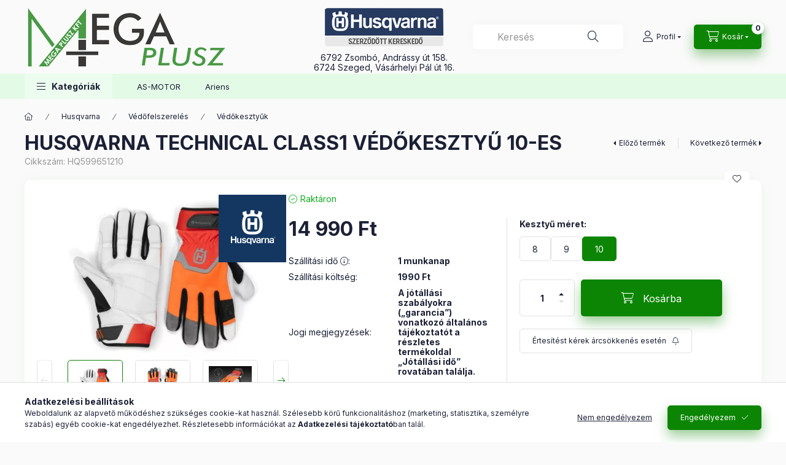

--- FILE ---
content_type: text/html; charset=UTF-8
request_url: https://www.megaplusz.hu/Husqvarna-TECHNICAL-CLASS1-vedokesztyu-10-es
body_size: 32632
content:
<!DOCTYPE html>
<html lang="hu" class="js-ajax-filter-box-checking-force js-ajax-product-list-checking">
    <head>
        <meta charset="utf-8">
<meta name="description" content="HUSQVARNA TECHNICAL CLASS1 VÉDŐKESZTYŰ 10-ES, Vágásvédelemmel, antibakteriális mikroszálas tenyérrésszel és 100%-ban természetes kecskebőrrel ellátott belső fel">
<meta name="robots" content="index, follow">
<meta http-equiv="X-UA-Compatible" content="IE=Edge">
<meta property="og:site_name" content="MEGA-PLUSZ Kft." />
<meta property="og:title" content="HUSQVARNA TECHNICAL CLASS1 VÉDŐKESZTYŰ 10-ES - MEGA-PLUSZ Kf">
<meta property="og:description" content="HUSQVARNA TECHNICAL CLASS1 VÉDŐKESZTYŰ 10-ES, Vágásvédelemmel, antibakteriális mikroszálas tenyérrésszel és 100%-ban természetes kecskebőrrel ellátott belső fel">
<meta property="og:type" content="product">
<meta property="og:url" content="https://www.megaplusz.hu/Husqvarna-TECHNICAL-CLASS1-vedokesztyu-10-es">
<meta property="og:image" content="https://www.megaplusz.hu/img/63729/HQ599651210/HQ599651210.webp">
<meta name="facebook-domain-verification" content="n34af0ych4h4xfqe981hch27qy2raz">
<meta name="theme-color" content="#292929">
<meta name="msapplication-TileColor" content="#292929">
<meta name="mobile-web-app-capable" content="yes">
<meta name="apple-mobile-web-app-capable" content="yes">
<meta name="MobileOptimized" content="320">
<meta name="HandheldFriendly" content="true">

<title>HUSQVARNA TECHNICAL CLASS1 VÉDŐKESZTYŰ 10-ES - MEGA-PLUSZ Kf</title>


<script>
var service_type="shop";
var shop_url_main="https://www.megaplusz.hu";
var actual_lang="hu";
var money_len="0";
var money_thousend=" ";
var money_dec=",";
var shop_id=63729;
var unas_design_url="https:"+"/"+"/"+"www.megaplusz.hu"+"/"+"!common_design"+"/"+"base"+"/"+"002400"+"/";
var unas_design_code='002400';
var unas_base_design_code='2400';
var unas_design_ver=4;
var unas_design_subver=3;
var unas_shop_url='https://www.megaplusz.hu';
var responsive="yes";
var price_nullcut_disable=1;
var config_plus=new Array();
config_plus['cart_fly_id']="cart-box__fly-to-desktop";
config_plus['cart_redirect']=2;
config_plus['cart_refresh_force']="1";
config_plus['money_type']='Ft';
config_plus['money_type_display']='Ft';
config_plus['accessible_design']=true;
var lang_text=new Array();

var UNAS = UNAS || {};
UNAS.shop={"base_url":'https://www.megaplusz.hu',"domain":'www.megaplusz.hu',"username":'megaplusz.unas.hu',"id":63729,"lang":'hu',"currency_type":'Ft',"currency_code":'HUF',"currency_rate":'1',"currency_length":0,"base_currency_length":0,"canonical_url":'https://www.megaplusz.hu/Husqvarna-TECHNICAL-CLASS1-vedokesztyu-10-es'};
UNAS.design={"code":'002400',"page":'product_details'};
UNAS.api_auth="36604165788e7433a2439ef083057f33";
UNAS.customer={"email":'',"id":0,"group_id":0,"without_registration":0};
UNAS.shop["category_id"]="187910";
UNAS.shop["sku"]="HQ599651210";
UNAS.shop["product_id"]="483518971";
UNAS.shop["only_private_customer_can_purchase"] = false;
 

UNAS.text = {
    "button_overlay_close": `Bezár`,
    "popup_window": `Felugró ablak`,
    "list": `lista`,
    "updating_in_progress": `frissítés folyamatban`,
    "updated": `frissítve`,
    "is_opened": `megnyitva`,
    "is_closed": `bezárva`,
    "deleted": `törölve`,
    "consent_granted": `hozzájárulás megadva`,
    "consent_rejected": `hozzájárulás elutasítva`,
    "field_is_incorrect": `mező hibás`,
    "error_title": `Hiba!`,
    "product_variants": `termék változatok`,
    "product_added_to_cart": `A termék a kosárba került`,
    "product_added_to_cart_with_qty_problem": `A termékből csak [qty_added_to_cart] [qty_unit] került kosárba`,
    "product_removed_from_cart": `A termék törölve a kosárból`,
    "reg_title_name": `Név`,
    "reg_title_company_name": `Cégnév`,
    "number_of_items_in_cart": `Kosárban lévő tételek száma`,
    "cart_is_empty": `A kosár üres`,
    "cart_updated": `A kosár frissült`
};


UNAS.text["delete_from_compare"]= `Törlés összehasonlításból`;
UNAS.text["comparison"]= `Összehasonlítás`;

UNAS.text["delete_from_favourites"]= `Törlés a kedvencek közül`;
UNAS.text["add_to_favourites"]= `Kedvencekhez`;






window.lazySizesConfig=window.lazySizesConfig || {};
window.lazySizesConfig.loadMode=1;
window.lazySizesConfig.loadHidden=false;

window.dataLayer = window.dataLayer || [];
function gtag(){dataLayer.push(arguments)};
gtag('js', new Date());
</script>

<script src="https://www.megaplusz.hu/!common_packages/jquery/jquery-3.2.1.js?mod_time=1682493235"></script>
<script src="https://www.megaplusz.hu/!common_packages/jquery/plugins/migrate/migrate.js?mod_time=1682493235"></script>
<script src="https://www.megaplusz.hu/!common_packages/jquery/plugins/autocomplete/autocomplete.js?mod_time=1751452520"></script>
<script src="https://www.megaplusz.hu/!common_packages/jquery/plugins/tools/overlay/overlay.js?mod_time=1753784913"></script>
<script src="https://www.megaplusz.hu/!common_packages/jquery/plugins/tools/toolbox/toolbox.expose.js?mod_time=1724322378"></script>
<script src="https://www.megaplusz.hu/!common_packages/jquery/plugins/lazysizes/lazysizes.min.js?mod_time=1682493235"></script>
<script src="https://www.megaplusz.hu/!common_packages/jquery/plugins/lazysizes/plugins/bgset/ls.bgset.min.js?mod_time=1752825097"></script>
<script src="https://www.megaplusz.hu/!common_packages/jquery/own/shop_common/exploded/common.js?mod_time=1764831093"></script>
<script src="https://www.megaplusz.hu/!common_packages/jquery/own/shop_common/exploded/common_overlay.js?mod_time=1754986321"></script>
<script src="https://www.megaplusz.hu/!common_packages/jquery/own/shop_common/exploded/common_shop_popup.js?mod_time=1754991412"></script>
<script src="https://www.megaplusz.hu/!common_packages/jquery/own/shop_common/exploded/function_accessibility_focus.js?mod_time=1754986321"></script>
<script src="https://www.megaplusz.hu/!common_packages/jquery/own/shop_common/exploded/page_product_details.js?mod_time=1751452520"></script>
<script src="https://www.megaplusz.hu/!common_packages/jquery/own/shop_common/exploded/function_favourites.js?mod_time=1725525511"></script>
<script src="https://www.megaplusz.hu/!common_packages/jquery/own/shop_common/exploded/function_compare.js?mod_time=1751452520"></script>
<script src="https://www.megaplusz.hu/!common_packages/jquery/own/shop_common/exploded/function_recommend.js?mod_time=1751452520"></script>
<script src="https://www.megaplusz.hu/!common_packages/jquery/own/shop_common/exploded/function_product_subscription.js?mod_time=1751452520"></script>
<script src="https://www.megaplusz.hu/!common_packages/jquery/own/shop_common/exploded/function_accessibility_status.js?mod_time=1764233414"></script>
<script src="https://www.megaplusz.hu/!common_packages/jquery/plugins/hoverintent/hoverintent.js?mod_time=1682493235"></script>
<script src="https://www.megaplusz.hu/!common_packages/jquery/own/shop_tooltip/shop_tooltip.js?mod_time=1753441722"></script>
<script src="https://www.megaplusz.hu/!common_design/base/002400/main.js?mod_time=1764233414"></script>
<script src="https://www.megaplusz.hu/!common_packages/jquery/plugins/flickity/v3/flickity.pkgd.min.js?mod_time=1753784913"></script>
<script src="https://www.megaplusz.hu/!common_packages/jquery/plugins/toastr/toastr.min.js?mod_time=1682493235"></script>
<script src="https://www.megaplusz.hu/!common_packages/jquery/plugins/tippy/popper-2.4.4.min.js?mod_time=1682493235"></script>
<script src="https://www.megaplusz.hu/!common_packages/jquery/plugins/tippy/tippy-bundle.umd.min.js?mod_time=1682493235"></script>

<link href="https://www.megaplusz.hu/temp/shop_63729_029d07ce420cd747d874869bb4b886dd.css?mod_time=1769012601" rel="stylesheet" type="text/css">

<link href="https://www.megaplusz.hu/Husqvarna-TECHNICAL-CLASS1-vedokesztyu-10-es" rel="canonical">
<link href="https://www.megaplusz.hu/shop_ordered/63729/design_pic/favicon.ico" rel="shortcut icon">
<script>
        var google_consent=1;
    
        gtag('consent', 'default', {
           'ad_storage': 'denied',
           'ad_user_data': 'denied',
           'ad_personalization': 'denied',
           'analytics_storage': 'denied',
           'functionality_storage': 'denied',
           'personalization_storage': 'denied',
           'security_storage': 'granted'
        });

    
        gtag('consent', 'update', {
           'ad_storage': 'denied',
           'ad_user_data': 'denied',
           'ad_personalization': 'denied',
           'analytics_storage': 'denied',
           'functionality_storage': 'denied',
           'personalization_storage': 'denied',
           'security_storage': 'granted'
        });

        </script>
    <script async src="https://www.googletagmanager.com/gtag/js?id=UA-73562850-2"></script>    <script>
    gtag('config', 'UA-73562850-2');

        </script>
        <script>
    var google_analytics=1;

                gtag('event', 'view_item', {
              "currency": "HUF",
              "value": '14990',
              "items": [
                  {
                      "item_id": "HQ599651210",
                      "item_name": "HUSQVARNA TECHNICAL CLASS1 VÉDŐKESZTYŰ 10-ES",
                      "item_category": "Husqvarna/Védőfelszerelés/Védőkesztyűk",
                      "price": '14990'
                  }
              ],
              'non_interaction': true
            });
               </script>
           <script>
        gtag('config', 'AW-951901300',{'allow_enhanced_conversions':true});
                </script>
            <script>
        var google_ads=1;

                gtag('event','remarketing', {
            'ecomm_pagetype': 'product',
            'ecomm_prodid': ["HQ599651210"],
            'ecomm_totalvalue': 14990        });
            </script>
        <!-- Google Tag Manager -->
    <script>(function(w,d,s,l,i){w[l]=w[l]||[];w[l].push({'gtm.start':
            new Date().getTime(),event:'gtm.js'});var f=d.getElementsByTagName(s)[0],
            j=d.createElement(s),dl=l!='dataLayer'?'&l='+l:'';j.async=true;j.src=
            'https://www.googletagmanager.com/gtm.js?id='+i+dl;f.parentNode.insertBefore(j,f);
        })(window,document,'script','dataLayer','GTM-PGPXTSR8');</script>
    <!-- End Google Tag Manager -->

    	<script>
	/* <![CDATA[ */
	$(document).ready(function() {
       $(document).bind("contextmenu",function(e) {
            return false;
       });
	});
	/* ]]> */
	</script>
		<script>
	/* <![CDATA[ */
	var omitformtags=["input", "textarea", "select"];
	omitformtags=omitformtags.join("|");
		
	function disableselect(e) {
		if (omitformtags.indexOf(e.target.tagName.toLowerCase())==-1) return false;
		if (omitformtags.indexOf(e.target.tagName.toLowerCase())==2) return false;
	}
		
	function reEnable() {
		return true;
	}
		
	if (typeof document.onselectstart!="undefined") {
		document.onselectstart=new Function ("return false");
	} else {
		document.onmousedown=disableselect;
		document.onmouseup=reEnable;
	}
	/* ]]> */
	</script>
	
    <script>
    var facebook_pixel=1;
    /* <![CDATA[ */
        !function(f,b,e,v,n,t,s){if(f.fbq)return;n=f.fbq=function(){n.callMethod?
            n.callMethod.apply(n,arguments):n.queue.push(arguments)};if(!f._fbq)f._fbq=n;
            n.push=n;n.loaded=!0;n.version='2.0';n.queue=[];t=b.createElement(e);t.async=!0;
            t.src=v;s=b.getElementsByTagName(e)[0];s.parentNode.insertBefore(t,s)}(window,
                document,'script','//connect.facebook.net/en_US/fbevents.js');

        fbq('init', '1230240700667688');
                fbq('track', 'PageView', {}, {eventID:'PageView.aXD9eMe9YWR0xaLM2RsfAwAAQ9E'});
        
        fbq('track', 'ViewContent', {
            content_name: 'HUSQVARNA TECHNICAL CLASS1 VÉDŐKESZTYŰ 10-ES',
            content_category: 'Husqvarna > Védőfelszerelés > Védőkesztyűk',
            content_ids: ['HQ599651210'],
            contents: [{'id': 'HQ599651210', 'quantity': '1'}],
            content_type: 'product',
            value: 14990,
            currency: 'HUF'
        }, {eventID:'ViewContent.aXD9eMe9YWR0xaLM2RsfAwAAQ9E'});

        
        $(document).ready(function() {
            $(document).on("addToCart", function(event, product_array){
                facebook_event('AddToCart',{
					content_name: product_array.name,
					content_category: product_array.category,
					content_ids: [product_array.sku],
					contents: [{'id': product_array.sku, 'quantity': product_array.qty}],
					content_type: 'product',
					value: product_array.price,
					currency: 'HUF'
				}, {eventID:'AddToCart.' + product_array.event_id});
            });

            $(document).on("addToFavourites", function(event, product_array){
                facebook_event('AddToWishlist', {
                    content_ids: [product_array.sku],
                    content_type: 'product'
                }, {eventID:'AddToFavourites.' + product_array.event_id});
            });
        });

    /* ]]> */
    </script>
<script>
(function(i,s,o,g,r,a,m){i['BarionAnalyticsObject']=r;i[r]=i[r]||function(){
    (i[r].q=i[r].q||[]).push(arguments)},i[r].l=1*new Date();a=s.createElement(o),
    m=s.getElementsByTagName(o)[0];a.async=1;a.src=g;m.parentNode.insertBefore(a,m)
})(window, document, 'script', 'https://pixel.barion.com/bp.js', 'bp');
                    
bp('init', 'addBarionPixelId', ' BP-dPR4Ptg1SV-3F');
</script>
<noscript><img height='1' width='1' style='display:none' alt='' src='https://pixel.barion.com/a.gif?__ba_pixel_id= BP-dPR4Ptg1SV-3F&ev=contentView&noscript=1'/></noscript>
<script>
$(document).ready(function () {
     UNAS.onGrantConsent(function(){
         bp('consent', 'grantConsent');
     });
     
     UNAS.onRejectConsent(function(){
         bp('consent', 'rejectConsent');
     });

     var contentViewProperties = {
         'currency': 'HUF',
         'quantity': 1,
         'unit': 'pár',
         'unitPrice': 14990,
         'category': 'Husqvarna|Védőfelszerelés|Védőkesztyűk',
         'imageUrl': 'https://www.megaplusz.hu/img/63729/HQ599651210/500x500/HQ599651210.webp?time=1674034103',
         'name': 'HUSQVARNA TECHNICAL CLASS1 VÉDŐKESZTYŰ 10-ES',
         'contentType': 'Product',
         'id': 'HQ599651210',
     }
     bp('track', 'contentView', contentViewProperties);

     UNAS.onChangeVariant(function(event,params){
         var variant = '';
         if (typeof params.variant_list1!=='undefined') variant+=params.variant_list1;
         if (typeof params.variant_list2!=='undefined') variant+='|'+params.variant_list2;
         if (typeof params.variant_list3!=='undefined') variant+='|'+params.variant_list3;
         var customizeProductProperties = {
            'contentType': 'Product',
            'currency': 'HUF',
            'id': params.sku,
            'name': 'HUSQVARNA TECHNICAL CLASS1 VÉDŐKESZTYŰ 10-ES',
            'unit': 'pár',
            'unitPrice': 14990,
            'variant': variant,
            'list': 'ProductPage'
        }
        bp('track', 'customizeProduct', customizeProductProperties);
     });

     UNAS.onAddToCart(function(event,params){
         var variant = '';
         if (typeof params.variant_list1!=='undefined') variant+=params.variant_list1;
         if (typeof params.variant_list2!=='undefined') variant+='|'+params.variant_list2;
         if (typeof params.variant_list3!=='undefined') variant+='|'+params.variant_list3;
         var addToCartProperties = {
             'contentType': 'Product',
             'currency': 'HUF',
             'id': params.sku,
             'name': params.name,
             'quantity': parseFloat(params.qty_add),
             'totalItemPrice': params.qty*params.price,
             'unit': params.unit,
             'unitPrice': parseFloat(params.price),
             'category': params.category,
             'variant': variant
         };
         bp('track', 'addToCart', addToCartProperties);
     });

     UNAS.onClickProduct(function(event,params){
         UNAS.getProduct(function(result) {
             if (result.name!=undefined) {
                 var clickProductProperties  = {
                     'contentType': 'Product',
                     'currency': 'HUF',
                     'id': params.sku,
                     'name': result.name,
                     'unit': result.unit,
                     'unitPrice': parseFloat(result.unit_price),
                     'quantity': 1
                 }
                 bp('track', 'clickProduct', clickProductProperties );
             }
         },params);
     });

UNAS.onRemoveFromCart(function(event,params){
     bp('track', 'removeFromCart', {
         'contentType': 'Product',
         'currency': 'HUF',
         'id': params.sku,
         'name': params.name,
         'quantity': params.qty,
         'totalItemPrice': params.price * params.qty,
         'unit': params.unit,
         'unitPrice': parseFloat(params.price),
         'list': 'BasketPage'
     });
});

});
</script><!-- Arukereso.cz PRODUCT DETAIL script -->
<script>
  (function(t, r, a, c, k, i, n, g) {t["ROIDataObject"] = k;
      t[k]=t[k]||function(){(t[k].q=t[k].q||[]).push(arguments)},t[k].c=i;n=r.createElement(a),
      g=r.getElementsByTagName(a)[0];n.async=1;n.src=c;g.parentNode.insertBefore(n,g)
      })(window, document, "script", "//www.arukereso.hu/ocm/sdk.js?source=unas&version=2&page=product_detail","arukereso", "hu");
</script>
<!-- End Arukereso.hu PRODUCT DETAIL script -->

        <meta content="width=device-width, initial-scale=1.0" name="viewport" />
        <link rel="preconnect" href="https://fonts.gstatic.com">
        <link rel="preload" href="https://fonts.googleapis.com/css2?family=Inter:wght@400;700;900&display=swap" as="style" />
        <link rel="stylesheet" href="https://fonts.googleapis.com/css2?family=Inter:wght@400;700;900&display=swap" media="print" onload="this.media='all'">
        <noscript>
            <link rel="stylesheet" href="https://fonts.googleapis.com/css2?family=Inter:wght@400;700;900&display=swap" />
        </noscript>
        <link rel="preload" href="https://www.megaplusz.hu/!common_design/own/fonts/2400/customicons/custom-icons.css" as="style">
        <link rel="stylesheet" href="https://www.megaplusz.hu/!common_design/own/fonts/2400/customicons/custom-icons.css" media="print" onload="this.media='all'">
        <noscript>
            <link rel="stylesheet" href="https://www.megaplusz.hu/!common_design/own/fonts/2400/customicons/custom-icons.css" />
        </noscript>
        
        
        
        
        

        
        
        
        <link rel="preload" fetchpriority="high"
      imagesizes="(max-width: 519.98px) 96.2vw,500px"
      imagesrcset="https://www.megaplusz.hu/img/63729/HQ599651210/500x500/HQ599651210.webp?time=1674034103 500w,https://www.megaplusz.hu/img/63729/HQ599651210/712x712/HQ599651210.webp?time=1674034103 712w,https://www.megaplusz.hu/img/63729/HQ599651210/800x800/HQ599651210.webp?time=1674034103 800w"
      href="https://www.megaplusz.hu/img/63729/HQ599651210/500x500/HQ599651210.webp?time=1674034103" as="image"
>
        
        
    </head>


                
                
    
    
    
    
    
    
    
    
    
    
                     
    
    
    
    
    <body class='design_ver4 design_subver1 design_subver2 design_subver3' id="ud_shop_artdet">
    
        <!-- Google Tag Manager (noscript) -->
    <noscript><iframe src="https://www.googletagmanager.com/ns.html?id=GTM-PGPXTSR8"
                      height="0" width="0" style="display:none;visibility:hidden"></iframe></noscript>
    <!-- End Google Tag Manager (noscript) -->
    <div id="image_to_cart" style="display:none; position:absolute; z-index:100000;"></div>
<div class="overlay_common overlay_warning" id="overlay_cart_add"></div>
<script>$(document).ready(function(){ overlay_init("cart_add",{"onBeforeLoad":false}); });</script>
<div class="overlay_common overlay_ok" id="overlay_cart_add_ok"></div>
<script>$(document).ready(function(){ overlay_init("cart_add_ok",[]); });</script>
<div id="overlay_login_outer"></div>	
	<script>
	$(document).ready(function(){
	    var login_redir_init="";

		$("#overlay_login_outer").overlay({
			onBeforeLoad: function() {
                var login_redir_temp=login_redir_init;
                if (login_redir_act!="") {
                    login_redir_temp=login_redir_act;
                    login_redir_act="";
                }

									$.ajax({
						type: "GET",
						async: true,
						url: "https://www.megaplusz.hu/shop_ajax/ajax_popup_login.php",
						data: {
							shop_id:"63729",
							lang_master:"hu",
                            login_redir:login_redir_temp,
							explicit:"ok",
							get_ajax:"1"
						},
						success: function(data){
							$("#overlay_login_outer").html(data);
							if (unas_design_ver >= 5) $("#overlay_login_outer").modal('show');
							$('#overlay_login1 input[name=shop_pass_login]').keypress(function(e) {
								var code = e.keyCode ? e.keyCode : e.which;
								if(code.toString() == 13) {		
									document.form_login_overlay.submit();		
								}	
							});	
						}
					});
								},
			top: 50,
			mask: {
	color: "#000000",
	loadSpeed: 200,
	maskId: "exposeMaskOverlay",
	opacity: 0.7
},
			closeOnClick: (config_plus['overlay_close_on_click_forced'] === 1),
			onClose: function(event, overlayIndex) {
				$("#login_redir").val("");
			},
			load: false
		});
		
			});
	function overlay_login() {
		$(document).ready(function(){
			$("#overlay_login_outer").overlay().load();
		});
	}
	function overlay_login_remind() {
        if (unas_design_ver >= 5) {
            $("#overlay_remind").overlay().load();
        } else {
            $(document).ready(function () {
                $("#overlay_login_outer").overlay().close();
                setTimeout('$("#overlay_remind").overlay().load();', 250);
            });
        }
	}

    var login_redir_act="";
    function overlay_login_redir(redir) {
        login_redir_act=redir;
        $("#overlay_login_outer").overlay().load();
    }
	</script>  
	<div class="overlay_common overlay_info" id="overlay_remind"></div>
<script>$(document).ready(function(){ overlay_init("remind",[]); });</script>

	<script>
    	function overlay_login_error_remind() {
		$(document).ready(function(){
			load_login=0;
			$("#overlay_error").overlay().close();
			setTimeout('$("#overlay_remind").overlay().load();', 250);	
		});
	}
	</script>  
	<div class="overlay_common overlay_info" id="overlay_newsletter"></div>
<script>$(document).ready(function(){ overlay_init("newsletter",[]); });</script>

<script>
function overlay_newsletter() {
    $(document).ready(function(){
        $("#overlay_newsletter").overlay().load();
    });
}
</script>
<div class="overlay_common overlay_info" id="overlay_product_subscription"></div>
<script>$(document).ready(function(){ overlay_init("product_subscription",[]); });</script>
<div class="overlay_common overlay_error" id="overlay_script"></div>
<script>$(document).ready(function(){ overlay_init("script",[]); });</script>
    <script>
    $(document).ready(function() {
        $.ajax({
            type: "GET",
            url: "https://www.megaplusz.hu/shop_ajax/ajax_stat.php",
            data: {master_shop_id:"63729",get_ajax:"1"}
        });
    });
    </script>
    

    
    <div id="container" class="page_shop_artdet_HQ599651210 readmore-v2
js-ajax-filter-box-checking filter-not-exists filter-box-in-dropdown nav-position-bottom header-will-fixed fixed-cart-on-artdet">
                
                        <header class="header header--mobile py-3 px-4 d-flex justify-content-center d-sm-none position-relative has-tel">
                <div id="header_logo_img2" class="js-element header_logo logo" data-element-name="header_logo">
        <div class="header_logo-img-container">
            <div class="header_logo-img-wrapper">
                                                <a class="has-img" href="https://www.megaplusz.hu/">                    <picture>
                                                <source srcset="https://www.megaplusz.hu/!common_design/custom/megaplusz.unas.hu/element/layout_hu_header_logo-400x120_1_default.png?time=1675157891 1x, https://www.megaplusz.hu/!common_design/custom/megaplusz.unas.hu/element/layout_hu_header_logo-400x120_1_default_retina.png?time=1675157891 2x" />
                        <img                              width="400" height="120"
                                                          src="https://www.megaplusz.hu/!common_design/custom/megaplusz.unas.hu/element/layout_hu_header_logo-400x120_1_default.png?time=1675157891"                             
                             alt="MEGA-PLUSZ Kft.                        "/>
                    </picture>
                    </a>                                        </div>
        </div>
    </div>

                        <div class="js-element header_text_section_2 d-sm-none" data-element-name="header_text_section_2">
            <div class="header_text_section_2-slide slide-1"><p style="text-align: center;"><a href="https://www.megaplusz.hu/husqvarna" title="Husqvarna termékek"><img src="https://www.megaplusz.hu/shop_ordered/63729/pic/szerzodott-p3.png" width="250" height="84" alt="" /></a></p>
<p style="text-align: center;">6792 Zsombó, Andrássy út 158.<br />6724 Szeged, Vásárhelyi Pál út 16.</p></div>
    </div>

        
        </header>
        <header id="header--desktop" class="header header--desktop d-none d-sm-block js-header js-header-fixed">
            <div class="header-inner js-header-inner">
                <div class="header__top">
                    <div class="container">
                        <div class="header__top-inner">
                            <div class="row no-gutters gutters-md-10 justify-content-center align-items-center">
                                <div class="header__top-left col col-xl-auto">
                                    <div class="header__left-inner d-flex align-items-center">
                                                                                <div class="nav-link--products-placeholder-on-fixed-header burger btn">
                                            <span class="burger__lines">
                                                <span class="burger__line"></span>
                                                <span class="burger__line"></span>
                                                <span class="burger__line"></span>
                                            </span>
                                            <span class="burger__text dropdown__btn-text">
                                                Kategóriák
                                            </span>
                                        </div>
                                        <button type="button" class="hamburger-box__dropdown-btn burger btn dropdown__btn d-lg-none" id="hamburger-box__dropdown-btn2"
                                                aria-label="Kategóriák" aria-haspopup="dialog" aria-expanded="false" aria-controls="hamburger-box__dropdown"
                                                data-btn-for="#hamburger-box__dropdown"
                                        >
                                            <span class="burger__lines">
                                              <span class="burger__line"></span>
                                              <span class="burger__line"></span>
                                              <span class="burger__line"></span>
                                            </span>
                                            <span class="burger__text dropdown__btn-text">
                                              Kategóriák
                                            </span>
                                        </button>
                                                                                    <div id="header_logo_img" class="js-element header_logo logo" data-element-name="header_logo">
        <div class="header_logo-img-container">
            <div class="header_logo-img-wrapper">
                                                <a class="has-img" href="https://www.megaplusz.hu/">                    <picture>
                                                <source srcset="https://www.megaplusz.hu/!common_design/custom/megaplusz.unas.hu/element/layout_hu_header_logo-400x120_1_default.png?time=1675157891 1x, https://www.megaplusz.hu/!common_design/custom/megaplusz.unas.hu/element/layout_hu_header_logo-400x120_1_default_retina.png?time=1675157891 2x" />
                        <img                              width="400" height="120"
                                                          src="https://www.megaplusz.hu/!common_design/custom/megaplusz.unas.hu/element/layout_hu_header_logo-400x120_1_default.png?time=1675157891"                             
                             alt="MEGA-PLUSZ Kft.                        "/>
                    </picture>
                    </a>                                        </div>
        </div>
    </div>

                                        <div class="js-element header_text_section_2" data-element-name="header_text_section_2">
            <div class="header_text_section_2-slide slide-1"><p style="text-align: center;"><a href="https://www.megaplusz.hu/husqvarna" title="Husqvarna termékek"><img src="https://www.megaplusz.hu/shop_ordered/63729/pic/szerzodott-p3.png" width="250" height="84" alt="" /></a></p>
<p style="text-align: center;">6792 Zsombó, Andrássy út 158.<br />6724 Szeged, Vásárhelyi Pál út 16.</p></div>
    </div>

                                    </div>
                                </div>
                                <div class="header__top-right col-auto col-xl d-flex justify-content-end align-items-center">
                                    <button class="search-box__dropdown-btn btn dropdown__btn d-xl-none" id="#search-box__dropdown-btn2"
                                            aria-label="Keresés" aria-haspopup="dialog" aria-expanded="false" aria-controls="search-box__dropdown2"
                                            type="button" data-btn-for="#search-box__dropdown2"
                                    >
                                        <span class="search-box__dropdown-btn-icon dropdown__btn-icon icon--search"></span>
                                        <span class="search-box__text dropdown__btn-text">Keresés</span>
                                    </button>
                                    <div class="search-box__dropdown dropdown__content dropdown__content-till-lg" id="search-box__dropdown2" data-content-for="#search-box__dropdown-btn2" data-content-direction="full">
                                        <span class="dropdown__caret"></span>
                                        <button class="dropdown__btn-close search-box__dropdown__btn-close btn btn-close" type="button" aria-label="Bezár"></button>
                                        <div class="dropdown__content-inner search-box__inner position-relative js-search browser-is-chrome"
     id="box_search_content2">
    <form name="form_include_search2" id="form_include_search2" action="https://www.megaplusz.hu/shop_search.php" method="get">
    <div class="search-box__form-inner d-flex flex-column">
        <div class="form-group box-search-group mb-0 js-search-smart-insert-after-here">
            <input data-stay-visible-breakpoint="1280" id="box_search_input2" class="search-box__input ac_input js-search-input form-control"
                   name="search" pattern=".{3,100}" aria-label="Keresés" title="Hosszabb kereső kifejezést írjon be!"
                   placeholder="Keresés" type="search" maxlength="100" autocomplete="off" required                   role="combobox" aria-autocomplete="list" aria-expanded="false"
                                      aria-controls="autocomplete-categories autocomplete-products"
                               >
            <div class="search-box__search-btn-outer input-group-append" title="Keresés">
                <button class="btn search-box__search-btn" aria-label="Keresés">
                    <span class="search-box__search-btn-icon icon--search"></span>
                </button>
            </div>
            <div class="search__loading">
                <div class="loading-spinner--small"></div>
            </div>
        </div>
        <div class="ac_results2">
            <span class="ac_result__caret"></span>
        </div>
    </div>
    </form>
</div>

                                    </div>
                                                                                <button class="profile__dropdown-btn js-profile-btn btn dropdown__btn" id="profile__dropdown-btn2" type="button"
            data-orders="https://www.megaplusz.hu/profil" data-btn-for="#profile__dropdown"
            aria-label="Profil" aria-haspopup="dialog" aria-expanded="false" aria-controls="profile__dropdown"
    >
        <span class="profile__dropdown-btn-icon dropdown__btn-icon icon--user"></span>
        <span class="profile__text dropdown__btn-text">Profil</span>
            </button>
    
    
                                    <button id="cart-box__fly-to-desktop" class="cart-box__dropdown-btn btn dropdown__btn js-cart-box-loaded-by-ajax"
                                            aria-label="Kosár megtekintése" aria-describedby="box_cart_content" aria-haspopup="dialog" aria-expanded="false" aria-controls="cart-box__dropdown"
                                            type="button" data-btn-for="#cart-box__dropdown"                                    >
                                        <span class="cart-box__dropdown-btn-icon dropdown__btn-icon icon--cart"></span>
                                        <span class="cart-box__text dropdown__btn-text">Kosár</span>
                                        <span class="bubble cart-box__bubble">-</span>
                                    </button>
                                </div>
                            </div>
                        </div>
                    </div>
                </div>
                                <div class="header__bottom">
                    <div class="container">
                        <nav class="navbar d-none d-lg-flex navbar-expand navbar-light align-items-stretch">
                                                        <ul id="nav--cat" class="nav nav--cat js-navbar-nav">
                                <li class="nav-item dropdown nav--main nav-item--products">
                                    <a class="nav-link nav-link--products burger d-lg-flex" href="#" onclick="event.preventDefault();" role="button" data-text="Kategóriák" data-toggle="dropdown"
                                       aria-label="Kategóriák" aria-haspopup="dialog" aria-controls="dropdown-cat"
                                        aria-expanded="false"                                    >
                                        <span class="burger__lines">
                                            <span class="burger__line"></span>
                                            <span class="burger__line"></span>
                                            <span class="burger__line"></span>
                                        </span>
                                        <span class="burger__text dropdown__btn-text">
                                            Kategóriák
                                        </span>
                                    </a>
                                    <div id="dropdown-cat" class="dropdown-menu d-none d-block clearfix dropdown--cat with-auto-breaking-megasubmenu dropdown--level-0">
                                                    <ul class="nav-list--0" aria-label="Kategóriák">
            <li id="nav-item-new" class="nav-item spec-item js-nav-item-new">
                        <a class="nav-link" href="https://www.megaplusz.hu/ujdonsagok"               aria-label="Újdonságok kategória"
                           >
                                            <span class="nav-link__text">
                    Újdonságok                </span>
            </a>
                    </li>
            <li id="nav-item-akcio" class="nav-item spec-item js-nav-item-akcio">
                        <a class="nav-link" href="https://www.megaplusz.hu/akcios-termekek"               aria-label="Akciók kategória"
                           >
                                            <span class="nav-link__text">
                    Akciók                </span>
            </a>
                    </li>
            <li id="nav-item-841051" class="nav-item js-nav-item-841051">
                        <a class="nav-link" href="https://www.megaplusz.hu/Ariens"               aria-label="Ariens kategória"
                           >
                                            <span class="nav-link__text">
                    Ariens                </span>
            </a>
                    </li>
            <li id="nav-item-601818" class="nav-item js-nav-item-601818">
                        <a class="nav-link" href="https://www.megaplusz.hu/ASMotor"               aria-label="AS-Motor kategória"
                           >
                                            <span class="nav-link__text">
                    AS-Motor                </span>
            </a>
                    </li>
            <li id="nav-item-328044" class="nav-item dropdown js-nav-item-328044">
                        <a class="nav-link" href="https://www.megaplusz.hu/husqvarna"               aria-label="Husqvarna kategória"
                data-toggle="dropdown" data-mouseover="handleSub('328044','https://www.megaplusz.hu/shop_ajax/ajax_box_cat.php?get_ajax=1&type=layout&change_lang=hu&level=1&key=328044&box_var_name=shop_cat&box_var_layout_cache=1&box_var_expand_cache=yes&box_var_expand_cache_name=desktop&box_var_layout_level0=0&box_var_layout_level1=1&box_var_layout=2&box_var_ajax=1&box_var_section=content&box_var_highlight=yes&box_var_type=expand&box_var_div=no');" aria-haspopup="true" aria-expanded="false"            >
                                            <span class="nav-link__text">
                    Husqvarna                </span>
            </a>
                        <div class="megasubmenu dropdown-menu">
                <div class="megasubmenu__sticky-content">
                    <div class="loading-spinner"></div>
                </div>
                            </div>
                    </li>
            <li id="nav-item-707247" class="nav-item dropdown js-nav-item-707247">
                        <a class="nav-link" href="https://www.megaplusz.hu/kerti-gepek-eszkozok"               aria-label="Kerti gépek, eszközök kategória"
                data-toggle="dropdown" data-mouseover="handleSub('707247','https://www.megaplusz.hu/shop_ajax/ajax_box_cat.php?get_ajax=1&type=layout&change_lang=hu&level=1&key=707247&box_var_name=shop_cat&box_var_layout_cache=1&box_var_expand_cache=yes&box_var_expand_cache_name=desktop&box_var_layout_level0=0&box_var_layout_level1=1&box_var_layout=2&box_var_ajax=1&box_var_section=content&box_var_highlight=yes&box_var_type=expand&box_var_div=no');" aria-haspopup="true" aria-expanded="false"            >
                                            <span class="nav-link__text">
                    Kerti gépek, eszközök                </span>
            </a>
                        <div class="megasubmenu dropdown-menu">
                <div class="megasubmenu__sticky-content">
                    <div class="loading-spinner"></div>
                </div>
                            </div>
                    </li>
            <li id="nav-item-530718" class="nav-item dropdown js-nav-item-530718">
                        <a class="nav-link" href="https://www.megaplusz.hu/ontozestechnika"               aria-label="Öntözéstechnika kategória"
                data-toggle="dropdown" data-mouseover="handleSub('530718','https://www.megaplusz.hu/shop_ajax/ajax_box_cat.php?get_ajax=1&type=layout&change_lang=hu&level=1&key=530718&box_var_name=shop_cat&box_var_layout_cache=1&box_var_expand_cache=yes&box_var_expand_cache_name=desktop&box_var_layout_level0=0&box_var_layout_level1=1&box_var_layout=2&box_var_ajax=1&box_var_section=content&box_var_highlight=yes&box_var_type=expand&box_var_div=no');" aria-haspopup="true" aria-expanded="false"            >
                                            <span class="nav-link__text">
                    Öntözéstechnika                </span>
            </a>
                        <div class="megasubmenu dropdown-menu">
                <div class="megasubmenu__sticky-content">
                    <div class="loading-spinner"></div>
                </div>
                            </div>
                    </li>
            <li id="nav-item-724857" class="nav-item dropdown js-nav-item-724857">
                        <a class="nav-link" href="https://www.megaplusz.hu/szivattyu"               aria-label="Szivattyú kategória"
                data-toggle="dropdown" data-mouseover="handleSub('724857','https://www.megaplusz.hu/shop_ajax/ajax_box_cat.php?get_ajax=1&type=layout&change_lang=hu&level=1&key=724857&box_var_name=shop_cat&box_var_layout_cache=1&box_var_expand_cache=yes&box_var_expand_cache_name=desktop&box_var_layout_level0=0&box_var_layout_level1=1&box_var_layout=2&box_var_ajax=1&box_var_section=content&box_var_highlight=yes&box_var_type=expand&box_var_div=no');" aria-haspopup="true" aria-expanded="false"            >
                                            <span class="nav-link__text">
                    Szivattyú                </span>
            </a>
                        <div class="megasubmenu dropdown-menu">
                <div class="megasubmenu__sticky-content">
                    <div class="loading-spinner"></div>
                </div>
                            </div>
                    </li>
            <li id="nav-item-631626" class="nav-item dropdown js-nav-item-631626">
                        <a class="nav-link" href="https://www.megaplusz.hu/barkacsolas-epitkezes"               aria-label="Barkácsolás, építkezés kategória"
                data-toggle="dropdown" data-mouseover="handleSub('631626','https://www.megaplusz.hu/shop_ajax/ajax_box_cat.php?get_ajax=1&type=layout&change_lang=hu&level=1&key=631626&box_var_name=shop_cat&box_var_layout_cache=1&box_var_expand_cache=yes&box_var_expand_cache_name=desktop&box_var_layout_level0=0&box_var_layout_level1=1&box_var_layout=2&box_var_ajax=1&box_var_section=content&box_var_highlight=yes&box_var_type=expand&box_var_div=no');" aria-haspopup="true" aria-expanded="false"            >
                                            <span class="nav-link__text">
                    Barkácsolás, építkezés                </span>
            </a>
                        <div class="megasubmenu dropdown-menu">
                <div class="megasubmenu__sticky-content">
                    <div class="loading-spinner"></div>
                </div>
                            </div>
                    </li>
            <li id="nav-item-826645" class="nav-item dropdown js-nav-item-826645">
                        <a class="nav-link" href="https://www.megaplusz.hu/permetezestechnika"               aria-label="Permetezéstechnika kategória"
                data-toggle="dropdown" data-mouseover="handleSub('826645','https://www.megaplusz.hu/shop_ajax/ajax_box_cat.php?get_ajax=1&type=layout&change_lang=hu&level=1&key=826645&box_var_name=shop_cat&box_var_layout_cache=1&box_var_expand_cache=yes&box_var_expand_cache_name=desktop&box_var_layout_level0=0&box_var_layout_level1=1&box_var_layout=2&box_var_ajax=1&box_var_section=content&box_var_highlight=yes&box_var_type=expand&box_var_div=no');" aria-haspopup="true" aria-expanded="false"            >
                                            <span class="nav-link__text">
                    Permetezéstechnika                </span>
            </a>
                        <div class="megasubmenu dropdown-menu">
                <div class="megasubmenu__sticky-content">
                    <div class="loading-spinner"></div>
                </div>
                            </div>
                    </li>
            <li id="nav-item-836046" class="nav-item dropdown js-nav-item-836046">
                        <a class="nav-link" href="https://www.megaplusz.hu/tisztitastechnika"               aria-label="Tisztítástechnika kategória"
                data-toggle="dropdown" data-mouseover="handleSub('836046','https://www.megaplusz.hu/shop_ajax/ajax_box_cat.php?get_ajax=1&type=layout&change_lang=hu&level=1&key=836046&box_var_name=shop_cat&box_var_layout_cache=1&box_var_expand_cache=yes&box_var_expand_cache_name=desktop&box_var_layout_level0=0&box_var_layout_level1=1&box_var_layout=2&box_var_ajax=1&box_var_section=content&box_var_highlight=yes&box_var_type=expand&box_var_div=no');" aria-haspopup="true" aria-expanded="false"            >
                                            <span class="nav-link__text">
                    Tisztítástechnika                </span>
            </a>
                        <div class="megasubmenu dropdown-menu">
                <div class="megasubmenu__sticky-content">
                    <div class="loading-spinner"></div>
                </div>
                            </div>
                    </li>
            <li id="nav-item-329640" class="nav-item dropdown js-nav-item-329640">
                        <a class="nav-link" href="https://www.megaplusz.hu/legtechnika"               aria-label="Légtechnika kategória"
                data-toggle="dropdown" data-mouseover="handleSub('329640','https://www.megaplusz.hu/shop_ajax/ajax_box_cat.php?get_ajax=1&type=layout&change_lang=hu&level=1&key=329640&box_var_name=shop_cat&box_var_layout_cache=1&box_var_expand_cache=yes&box_var_expand_cache_name=desktop&box_var_layout_level0=0&box_var_layout_level1=1&box_var_layout=2&box_var_ajax=1&box_var_section=content&box_var_highlight=yes&box_var_type=expand&box_var_div=no');" aria-haspopup="true" aria-expanded="false"            >
                                            <span class="nav-link__text">
                    Légtechnika                </span>
            </a>
                        <div class="megasubmenu dropdown-menu">
                <div class="megasubmenu__sticky-content">
                    <div class="loading-spinner"></div>
                </div>
                            </div>
                    </li>
            <li id="nav-item-454922" class="nav-item dropdown js-nav-item-454922">
                        <a class="nav-link" href="https://www.megaplusz.hu/munkavedelem"               aria-label="Munkavédelem kategória"
                data-toggle="dropdown" data-mouseover="handleSub('454922','https://www.megaplusz.hu/shop_ajax/ajax_box_cat.php?get_ajax=1&type=layout&change_lang=hu&level=1&key=454922&box_var_name=shop_cat&box_var_layout_cache=1&box_var_expand_cache=yes&box_var_expand_cache_name=desktop&box_var_layout_level0=0&box_var_layout_level1=1&box_var_layout=2&box_var_ajax=1&box_var_section=content&box_var_highlight=yes&box_var_type=expand&box_var_div=no');" aria-haspopup="true" aria-expanded="false"            >
                                            <span class="nav-link__text">
                    Munkavédelem                </span>
            </a>
                        <div class="megasubmenu dropdown-menu">
                <div class="megasubmenu__sticky-content">
                    <div class="loading-spinner"></div>
                </div>
                            </div>
                    </li>
            <li id="nav-item-216128" class="nav-item dropdown js-nav-item-216128">
                        <a class="nav-link" href="https://www.megaplusz.hu/okosotthon"               aria-label="Okos otthon kategória"
                data-toggle="dropdown" data-mouseover="handleSub('216128','https://www.megaplusz.hu/shop_ajax/ajax_box_cat.php?get_ajax=1&type=layout&change_lang=hu&level=1&key=216128&box_var_name=shop_cat&box_var_layout_cache=1&box_var_expand_cache=yes&box_var_expand_cache_name=desktop&box_var_layout_level0=0&box_var_layout_level1=1&box_var_layout=2&box_var_ajax=1&box_var_section=content&box_var_highlight=yes&box_var_type=expand&box_var_div=no');" aria-haspopup="true" aria-expanded="false"            >
                                            <span class="nav-link__text">
                    Okos otthon                </span>
            </a>
                        <div class="megasubmenu dropdown-menu">
                <div class="megasubmenu__sticky-content">
                    <div class="loading-spinner"></div>
                </div>
                            </div>
                    </li>
            <li id="nav-item-259799" class="nav-item dropdown js-nav-item-259799">
                        <a class="nav-link" href="https://www.megaplusz.hu/Alkatresz-kereso"               aria-label="Alkatrész kereső kategória"
                data-toggle="dropdown" data-mouseover="handleSub('259799','https://www.megaplusz.hu/shop_ajax/ajax_box_cat.php?get_ajax=1&type=layout&change_lang=hu&level=1&key=259799&box_var_name=shop_cat&box_var_layout_cache=1&box_var_expand_cache=yes&box_var_expand_cache_name=desktop&box_var_layout_level0=0&box_var_layout_level1=1&box_var_layout=2&box_var_ajax=1&box_var_section=content&box_var_highlight=yes&box_var_type=expand&box_var_div=no');" aria-haspopup="true" aria-expanded="false"            >
                                            <span class="nav-link__text">
                    Alkatrész kereső                </span>
            </a>
                        <div class="megasubmenu dropdown-menu">
                <div class="megasubmenu__sticky-content">
                    <div class="loading-spinner"></div>
                </div>
                            </div>
                    </li>
            <li id="nav-item-145570" class="nav-item js-nav-item-145570">
                        <a class="nav-link" href="https://www.megaplusz.hu/Alkatreszek"               aria-label="Alkatrészek kategória"
                           >
                                            <span class="nav-link__text">
                    Alkatrészek                </span>
            </a>
                    </li>
        </ul>

    
                                    </div>
                                </li>
                            </ul>
                                                                                                                    
    <ul aria-label="Menüpontok" id="nav--menu" class="nav nav--menu js-navbar-nav">
                <li class="nav-item nav--main js-nav-item-835380">
                        <a class="nav-link" href="https://www.megaplusz.hu/as-motor" >
                            AS-MOTOR
            </a>
                    </li>
                <li class="nav-item nav--main js-nav-item-576274">
                        <a class="nav-link" href="https://www.megaplusz.hu/AriensCO" >
                            Ariens
            </a>
                    </li>
            </ul>

    
                                                    </nav>
                        <script>
    let addOverflowHidden = function() {
        $('.hamburger-box__dropdown-inner').addClass('overflow-hidden');
    }
    function scrollToBreadcrumb() {
        scrollToElement({ element: '.nav-list-breadcrumb', offset: getVisibleDistanceTillHeaderBottom(), scrollIn: '.hamburger-box__dropdown-inner', container: '.hamburger-box__dropdown-inner', duration: 0, callback: addOverflowHidden });
    }

    function setHamburgerBoxHeight(height) {
        $('.hamburger-box__dropdown').css('height', height + 80);
    }

    let mobileMenuScrollData = [];

    function handleSub2(thisOpenBtn, id, ajaxUrl) {
        let navItem = $('#nav-item-'+id+'--m');
        let openBtn = $(thisOpenBtn);
        let $thisScrollableNavList = navItem.closest('.nav-list-mobile');
        let thisNavListLevel = $thisScrollableNavList.data("level");

        if ( thisNavListLevel == 0 ) {
            $thisScrollableNavList = navItem.closest('.hamburger-box__dropdown-inner');
        }
        mobileMenuScrollData["level_" + thisNavListLevel + "_position"] = $thisScrollableNavList.scrollTop();
        mobileMenuScrollData["level_" + thisNavListLevel + "_element"] = $thisScrollableNavList;

        if (!navItem.hasClass('ajax-loading')) {
            if (catSubOpen2(openBtn, navItem)) {
                if (ajaxUrl) {
                    if (!navItem.hasClass('ajax-loaded')) {
                        catSubLoad2(navItem, ajaxUrl);
                    } else {
                        scrollToBreadcrumb();
                    }
                } else {
                    scrollToBreadcrumb();
                }
            }
        }
    }
    function catSubOpen2(openBtn,navItem) {
        let thisSubMenu = navItem.find('.nav-list-menu--sub').first();
        let thisParentMenu = navItem.closest('.nav-list-menu');
        thisParentMenu.addClass('hidden');

        if (navItem.hasClass('show')) {
            openBtn.attr('aria-expanded','false');
            navItem.removeClass('show');
            thisSubMenu.removeClass('show');
        } else {
            openBtn.attr('aria-expanded','true');
            navItem.addClass('show');
            thisSubMenu.addClass('show');
            if (window.matchMedia('(min-width: 576px) and (max-width: 1259.8px )').matches) {
                let thisSubMenuHeight = thisSubMenu.outerHeight();
                if (thisSubMenuHeight > 0) {
                    setHamburgerBoxHeight(thisSubMenuHeight);
                }
            }
        }
        return true;
    }
    function catSubLoad2(navItem, ajaxUrl){
        let thisSubMenu = $('.nav-list-menu--sub', navItem);
        $.ajax({
            type: 'GET',
            url: ajaxUrl,
            beforeSend: function(){
                navItem.addClass('ajax-loading');
                setTimeout(function (){
                    if (!navItem.hasClass('ajax-loaded')) {
                        navItem.addClass('ajax-loader');
                        thisSubMenu.addClass('loading');
                    }
                }, 150);
            },
            success:function(data){
                thisSubMenu.html(data);
                $(document).trigger("ajaxCatSubLoaded");

                let thisParentMenu = navItem.closest('.nav-list-menu');
                let thisParentBreadcrumb = thisParentMenu.find('> .nav-list-breadcrumb');

                /* ha már van a szülőnek breadcrumbja, akkor azt hozzáfűzzük a gyerekhez betöltéskor */
                if (thisParentBreadcrumb.length > 0) {
                    let thisParentLink = thisParentBreadcrumb.find('.nav-list-parent-link').clone();
                    let thisSubMenuParentLink = thisSubMenu.find('.nav-list-parent-link');
                    thisParentLink.insertBefore(thisSubMenuParentLink);
                }

                navItem.removeClass('ajax-loading ajax-loader').addClass('ajax-loaded');
                thisSubMenu.removeClass('loading');
                if (window.matchMedia('(min-width: 576px) and (max-width: 1259.8px )').matches) {
                    let thisSubMenuHeight = thisSubMenu.outerHeight();
                    setHamburgerBoxHeight(thisSubMenuHeight);
                }
                scrollToBreadcrumb();
            }
        });
    }
    function catBack(thisBtn) {
        let thisCatLevel = $(thisBtn).closest('.nav-list-menu--sub');
        let thisParentItem = $(thisBtn).closest('.nav-item.show');
        let thisParentMenu = thisParentItem.closest('.nav-list-menu');

        if ( $(thisBtn).data("belongs-to-level") == 0 ) {
            mobileMenuScrollData["level_0_element"].animate({ scrollTop: mobileMenuScrollData["level_0_position"] }, 0, function() {});
        }

        if (window.matchMedia('(min-width: 576px) and (max-width: 1259.8px )').matches) {
            let thisParentMenuHeight = 0;
            if ( thisParentItem.parent('ul').hasClass('nav-list-mobile--0') ) {
                let sumHeight = 0;
                $( thisParentItem.closest('.hamburger-box__dropdown-nav-lists-wrapper').children() ).each(function() {
                    sumHeight+= $(this).outerHeight(true);
                });
                thisParentMenuHeight = sumHeight;
            } else {
                thisParentMenuHeight = thisParentMenu.outerHeight();
            }
            setHamburgerBoxHeight(thisParentMenuHeight);
        }
        if ( thisParentItem.parent('ul').hasClass('nav-list-mobile--0') ) {
            $('.hamburger-box__dropdown-inner').removeClass('overflow-hidden');
        }
        thisParentMenu.removeClass('hidden');
        thisCatLevel.removeClass('show');
        thisParentItem.removeClass('show');
        thisParentItem.find('.nav-button').attr('aria-expanded','false');
        return true;
    }

    function handleSub($id, $ajaxUrl) {
        let $navItem = $('#nav-item-'+$id);

        if (!$navItem.hasClass('ajax-loading')) {
            if (catSubOpen($navItem)) {
                if (!$navItem.hasClass('ajax-loaded')) {
                    catSubLoad($id, $ajaxUrl);
                }
            }
        }
    }

    function catSubOpen($navItem) {
        handleCloseDropdowns();
        let thisNavLink = $navItem.find('> .nav-link');
        let thisNavItem = thisNavLink.parent();
        let thisNavbarNav = $('.js-navbar-nav');
        let thisDropdownMenu = thisNavItem.find('.dropdown-menu').first();

        /*remove is-opened class form the rest menus (cat+plus)*/
        thisNavbarNav.find('.show').not(thisNavItem).not('.nav-item--products').not('.dropdown--cat').removeClass('show');

        /* check handler exists */
        let existingHandler = thisNavItem.data('keydownHandler');

        /* is has, off it */
        if (existingHandler) {
            thisNavItem.off('keydown', existingHandler);
        }

        const focusExitHandler = function(e) {
            if (e.key === "Escape") {
                handleCloseDropdownCat(false,{
                    reason: 'escape',
                    element: thisNavItem,
                    handler: focusExitHandler
                });
            }
        }

        if (thisNavItem.hasClass('show')) {
            thisNavLink.attr('aria-expanded','false');
            thisNavItem.removeClass('show');
            thisDropdownMenu.removeClass('show');
            $('html').removeClass('cat-megasubmenu-opened');
            $('#dropdown-cat').removeClass('has-opened');

            thisNavItem.off('keydown', focusExitHandler);
        } else {
            thisNavLink.attr('aria-expanded','true');
            thisNavItem.addClass('show');
            thisDropdownMenu.addClass('show');
            $('#dropdown-cat').addClass('has-opened');
            $('html').addClass('cat-megasubmenu-opened');

            thisNavItem.on('keydown', focusExitHandler);
            thisNavItem.data('keydownHandler', focusExitHandler);
        }
        return true;
    }
    function catSubLoad($id, $ajaxUrl){
        const $navItem = $('#nav-item-'+$id);
        const $thisMegasubmenu = $(".megasubmenu", $navItem);
        const parentDropdownMenuHeight = $navItem.closest('.dropdown-menu').outerHeight();
        const $thisMegasubmenuStickyContent = $(".megasubmenu__sticky-content", $thisMegasubmenu);
        $thisMegasubmenuStickyContent.css('height', parentDropdownMenuHeight);

        $.ajax({
            type: 'GET',
            url: $ajaxUrl,
            beforeSend: function(){
                $navItem.addClass('ajax-loading');
                setTimeout(function (){
                    if (!$navItem.hasClass('ajax-loaded')) {
                        $navItem.addClass('ajax-loader');
                    }
                }, 150);
            },
            success:function(data){
                $thisMegasubmenuStickyContent.html(data);
                const $thisScrollContainer = $thisMegasubmenu.find('.megasubmenu__cats-col').first();

                $thisScrollContainer.on('wheel', function(e){
                    e.preventDefault();
                    $(this).scrollLeft($(this).scrollLeft() + e.originalEvent.deltaY);
                });

                $navItem.removeClass('ajax-loading ajax-loader').addClass('ajax-loaded');
                $(document).trigger("ajaxCatSubLoaded");
            }
        });
    }

    $(document).ready(function () {
        $('.nav--menu .dropdown').on('focusout',function(event) {
            let dropdown = this.querySelector('.dropdown-menu');

                        const toElement = event.relatedTarget;

                        if (!dropdown.contains(toElement)) {
                dropdown.parentElement.classList.remove('show');
                dropdown.classList.remove('show');
            }
                        if (!event.target.closest('.dropdown.nav--main').contains(toElement)) {
                handleCloseMenuDropdowns();
            }
        });
         /* FÖLÉHÚZÁS */
        $('.nav-item.dropdown').on('focusin',function(event) {
            navItemDropdownOpen(event.currentTarget);
        });
        $('.nav--cat').on('focusout',function(event) {
                        if (!event.currentTarget.contains(event.relatedTarget)) {
                navItemDropdownClose(event.target.closest('.nav-item--products'));
            }
        });

        function navItemDropdownOpen(el) {
            handleCloseDropdowns();
            let thisNavItem = $(el);
            let thisNavLink = $('> .nav-link', thisNavItem);
            let thisNav = thisNavItem.closest('.js-navbar-nav');
            let thisDropdownItem = $('> .dropdown-item', thisNavItem);
            let thisNavLinkLeft = 0;

            if (thisNavLink.length > 0) {
                thisNavLinkLeft = thisNavLink.offset().left;
            }

            let thisDropdownMenu = thisNavItem.find('.dropdown-menu').first();
            let thisNavLinkAttr = thisNavLink.attr('data-mouseover');

            if (typeof thisNavLinkAttr !== 'undefined' && thisNavLinkAttr !== false) {
                eval(thisNavLinkAttr);
            }

            if ($headerHeight && thisNavLink.length > 0 && thisNav.hasClass('nav--menu') ) {
                thisDropdownMenu.css({
                    top: getVisibleDistanceTillHeaderBottom() + 'px',
                    left: thisNavLinkLeft + 'px'
                });
            }

            /* it's a category dropdown */
            if ( !thisNav.hasClass('nav--menu') ) {
                if (thisNavLink.hasClass('nav-link--products')) { /* categories btn */
                    $('html').addClass('products-dropdown-opened');
                    thisNavItem.addClass('force-show');
                } else {
                    let dropdown_cat = $('#dropdown-cat');
                    dropdown_cat.addClass('has-opened keep-opened');
                    setTimeout(
                        function () {
                            dropdown_cat.removeClass('keep-opened');
                        }, 400
                    );
                }
            }

            thisNavLink.attr('aria-expanded','true');
            thisNavItem.addClass('show');
            thisDropdownMenu.addClass('show');

            thisDropdownItem.attr('aria-expanded','true');
            thisDropdownItem.addClass('show');
        }

        function navItemDropdownClose(el) {
            let thisNavItem = $(el);
            let thisNavLink = $('> .nav-link', thisNavItem);
            let thisDropdownItem = $('> .dropdown-item', thisNavItem);
            let thisDropdownMenu = thisNavItem.find('.dropdown-menu').first();

            if (!thisNavItem.hasClass('always-opened')) {
                if (thisNavLink.hasClass('nav-link--products')) {
                    $('html').removeClass('products-dropdown-opened');
                }

                thisNavLink.attr('aria-expanded', 'false');
                thisNavItem.removeClass('show');
                thisDropdownMenu.removeClass('show');

                thisDropdownItem.attr('aria-expanded','true').addClass('show');

                if ( !thisNavLink.closest('.nav--menu').length > 0 ) {
                    if (!$('#dropdown-cat').hasClass('keep-opened')) {
                        $('html').removeClass('cat-megasubmenu-opened');
                        $('#dropdown-cat').removeClass('has-opened');
                    }
                }
            } else {
                if (thisNavLink.hasClass('nav-link--products')) {
                    $('html').removeClass('products-dropdown-opened cat-megasubmenu-opened');
                    thisNavItem.removeClass('force-show');
                    $('#dropdown-cat').removeClass('has-opened');
                }
            }
        }

        $('.nav-item.dropdown').hoverIntent({
            over: function () {
                navItemDropdownOpen(this);
            },
            out: function () {
                navItemDropdownClose(this);
            },
            interval: 100,
            sensitivity: 10,
            timeout: 250
        });
            });
</script>                    </div>
                </div>
                            </div>
        </header>
        
                            
    
        
                                <div class="filter-dropdown dropdown__content" id="filter-dropdown" data-content-for="#filter-box__dropdown-btn" data-content-direction="left">
                <button class="dropdown__btn-close filter-dropdown__btn-close btn btn-close" type="button" aria-label="Bezár" data-text="bezár"></button>
                <div class="dropdown__content-inner filter-dropdown__inner">
                            
    
                </div>
            </div>
                    
                <main class="main">
            
            
                        
                                        
            
            



    
    
    
<div id="page_artdet_content" class="artdet artdet--type-2 js-validation">
            <div class="fixed-cart js-fixed-cart" id="artdet__fixed-cart">
        <div class="container">
            <div class="row gutters-5 gutters-md-10 row-gap-10 align-items-center py-2">
                                <div class="col-auto fixer-cart__img-col">
                    <img class="fixed-cart__img" width="40" height="40" src="https://www.megaplusz.hu/img/63729/HQ599651210/40x40/HQ599651210.webp?time=1674034103" srcset="https://www.megaplusz.hu/img/63729/HQ599651210/80x80/HQ599651210.webp?time=1674034103 2x" alt="HUSQVARNA TECHNICAL CLASS1 VÉDŐKESZTYŰ 10-ES" />
                </div>
                                <div class="col">
                    <div class="d-flex flex-column flex-md-row align-items-md-center">
                        <div class="fixed-cart__name line-clamp--1-12">HUSQVARNA TECHNICAL CLASS1 VÉDŐKESZTYŰ 10-ES
</div>
                                                <div class="fixed-cart__prices row no-gutters align-items-center ml-md-auto">
                            
                            <div class="col d-flex flex-wrap col-gap-5 align-items-baseline flex-md-column">
                                                                <span class="fixed-cart__price fixed-cart__price--base product-price--base">
                                    <span class="fixed-cart__price-base-value"><span class='price-gross-format'><span id='price_net_brutto_HQ599651210' class='price_net_brutto_HQ599651210 price-gross'>14 990</span><span class='price-currency'> Ft</span></span></span>                                </span>
                                
                                                            </div>
                        </div>
                                            </div>
                </div>
                <div class="col-auto">
                    <button class="fixed-cart__btn btn icon--b-cart" type="button" aria-label="Kosárba"
                            title="Kosárba" onclick="$('.artdet__cart-btn').trigger('click');"  >
                        Kosárba
                    </button>
                </div>
            </div>
        </div>
    </div>
    <script>
                $(document).ready(function () {
            const $itemVisibilityCheck = $(".js-main-cart-btn");
            const $stickyCart = $(".js-fixed-cart");

            const cartObserver = new IntersectionObserver((entries, observer) => {
                entries.forEach(entry => {
                    if(entry.isIntersecting) {
                        $stickyCart.removeClass('is-visible');
                    } else {
                        $stickyCart.addClass('is-visible');
                    }
                });
            }, {});

            cartObserver.observe($itemVisibilityCheck[0]);

            $(window).on('scroll',function () {
                cartObserver.observe($itemVisibilityCheck[0]);
            });
        });
                    </script>
    
    <div class="artdet__breadcrumb">
        <div class="container">
            <nav id="breadcrumb" aria-label="navigációs nyomvonal">
                    <ol class="breadcrumb breadcrumb--mobile level-3">
            <li class="breadcrumb-item">
                                <a class="breadcrumb--home" href="https://www.megaplusz.hu/sct/0/" aria-label="Főkategória" title="Főkategória"></a>
                            </li>
                                    
                                                                                                                                                                                                                        <li class="breadcrumb-item">
                <a href="https://www.megaplusz.hu/vedokesztyuk">Védőkesztyűk</a>
            </li>
                    </ol>

        <ol class="breadcrumb breadcrumb--desktop level-3">
            <li class="breadcrumb-item">
                                <a class="breadcrumb--home" href="https://www.megaplusz.hu/sct/0/" aria-label="Főkategória" title="Főkategória"></a>
                            </li>
                        <li class="breadcrumb-item">
                                <a href="https://www.megaplusz.hu/husqvarna">Husqvarna</a>
                            </li>
                        <li class="breadcrumb-item">
                                <a href="https://www.megaplusz.hu/vedofelszereles">Védőfelszerelés</a>
                            </li>
                        <li class="breadcrumb-item">
                                <a href="https://www.megaplusz.hu/vedokesztyuk">Védőkesztyűk</a>
                            </li>
                    </ol>
        <script>
            function markActiveNavItems() {
                                                        $(".js-nav-item-328044").addClass("has-active");
                                                                            $(".js-nav-item-381154").addClass("has-active");
                                                                            $(".js-nav-item-187910").addClass("has-active");
                                                }
            $(document).ready(function(){
                markActiveNavItems();
            });
            $(document).on("ajaxCatSubLoaded",function(){
                markActiveNavItems();
            });
        </script>
    </nav>

        </div>
    </div>

    <script>
<!--
var lang_text_warning=`Figyelem!`
var lang_text_required_fields_missing=`Kérjük töltse ki a kötelező mezők mindegyikét!`
function formsubmit_artdet() {
   cart_add("HQ599651210","",null,1)
}
$(document).ready(function(){
	select_base_price("HQ599651210",1);
	
	
});
// -->
</script>


    <form name="form_temp_artdet">


    <div class="artdet__name-outer mb-3 mb-xs-4">
        <div class="container">
            <div class="artdet__name-wrap mb-3 mb-lg-0">
                <div class="row align-items-center row-gap-5">
                    <div class="col d-flex flex-wrap flex-md-nowrap align-items-center row-gap-5 col-gap-10">
                                                <h1 class="artdet__name mb-0" title="HUSQVARNA TECHNICAL CLASS1 VÉDŐKESZTYŰ 10-ES
">HUSQVARNA TECHNICAL CLASS1 VÉDŐKESZTYŰ 10-ES
</h1>
                    </div>
                                        <div class="col-lg-auto">
                        <div class="artdet__pagination d-flex">
                            <button class="artdet__pagination-btn artdet__pagination-prev btn btn-text" type="button" onclick="product_det_prevnext('https://www.megaplusz.hu/Husqvarna-TECHNICAL-CLASS1-vedokesztyu-10-es','?cat=187910&sku=HQ599651210&action=prev_js')" title="Előző termék">Előző termék</button>
                            <button class="artdet__pagination-btn artdet__pagination-next btn btn-text" type="button" onclick="product_det_prevnext('https://www.megaplusz.hu/Husqvarna-TECHNICAL-CLASS1-vedokesztyu-10-es','?cat=187910&sku=HQ599651210&action=next_js')" title="Következő termék">Következő termék</button>
                        </div>
                    </div>
                                    </div>
            </div>
                        <div class="social-reviews-sku-wrap row gutters-10 align-items-center flex-wrap row-gap-5 mb-1">
                <div class="col">
                                                            <div class="artdet__sku d-flex flex-wrap text-muted">
                        <div class="artdet__sku-title">Cikkszám:&nbsp;</div>
                        <div class="artdet__sku-value">HQ599651210</div>
                    </div>
                                    </div>
                            </div>
                    </div>
    </div>

    <div class="artdet__pic-data-wrap mb-3 mb-lg-5 js-product">
        <div class="container artdet__pic-data-container">
            <div class="artdet__pic-data">
                                <button type="button" class="product__func-btn favourites-btn icon--favo page_artdet_func_favourites_HQ599651210 page_artdet_func_favourites_outer_HQ599651210
                    " onclick="add_to_favourites(&quot;&quot;,&quot;HQ599651210&quot;,&quot;page_artdet_func_favourites&quot;,&quot;page_artdet_func_favourites_outer&quot;,&quot;483518971&quot;);" id="page_artdet_func_favourites"
                        aria-label="Kedvencekhez" data-tippy="Kedvencekhez"
                >
                </button>
                                <div class="d-flex flex-wrap artdet__pic-data-row col-gap-40">
                    <div class="artdet__img-data-left-col">
                        <div class="artdet__img-data-left">
                            <div class="artdet__img-inner has-image js-carousel-block">
                                
                                			
											
	                                <div class="artdet__alts-wrap position-relative">
                                    			
						<div class="stickers-wrap">
																		<div class="stickers" data-orientation="horizontal" data-position="on_top_right">
																														<div data-id="21039" class="sticker has-img"
								 								 								    tabindex="0" data-tippy="Husqvarna"
								 								 								 style="order: 6;  max-width: 110px;"
								 data-type="image">

																	<img src='https://www.megaplusz.hu/shop_ordered/63729/pic/product_sticker/sticker_21039.png' alt="" />
								
								
								<span class="sticker-caption" style="color: #000000;font-weight: 400;font-size: 13px;"></span>							</div>
															</div>
																
			</div>
			                                    <div class="artdet__alts js-alts carousel overflow-hidden has-image" tabindex="0">
                                        <div class="carousel-cell artdet__alt-img-cell js-init-ps" data-loop-index="0">
                                            <img class="artdet__alt-img artdet__img--main" src="https://www.megaplusz.hu/img/63729/HQ599651210/500x500/HQ599651210.webp?time=1674034103" alt="HUSQVARNA TECHNICAL CLASS1 VÉDŐKESZTYŰ 10-ES" title="HUSQVARNA TECHNICAL CLASS1 VÉDŐKESZTYŰ 10-ES" id="main_image"
                                                                                                data-original-width="830"
                                                data-original-height="553"
                                                        
                
                
                
                                             data-phase="4" width="500" height="333"
                style="width:500px;"
                                                
                                                                                                                                                sizes="(max-width: 519.98px) 96.2vw,500px"                                                srcset="https://www.megaplusz.hu/img/63729/HQ599651210/500x500/HQ599651210.webp?time=1674034103 500w,https://www.megaplusz.hu/img/63729/HQ599651210/712x712/HQ599651210.webp?time=1674034103 712w,https://www.megaplusz.hu/img/63729/HQ599651210/800x800/HQ599651210.webp?time=1674034103 800w"
                                            >
                                        </div>
                                                                                <div class="carousel-cell artdet__alt-img-cell js-init-ps" data-loop-index="1">
                                            <img class="artdet__alt-img artdet__img--alt"
                                                loading="lazy" sizes="auto" src="https://www.megaplusz.hu/img/63729/HQ599651210_altpic_1/500x500/HQ599651210.webp?time=1674034103"
                                                alt="HUSQVARNA TECHNICAL CLASS1 VÉDŐKESZTYŰ 10-ES" title="HUSQVARNA TECHNICAL CLASS1 VÉDŐKESZTYŰ 10-ES"
                                                data-original-width="830"
                                                data-original-height="553"
                                                        
                
                
                
                                             data-phase="4" width="500" height="333"
                style="width:500px;"
                                                srcset="https://www.megaplusz.hu/img/63729/HQ599651210_altpic_1/500x500/HQ599651210.webp?time=1674034103 500w,https://www.megaplusz.hu/img/63729/HQ599651210_altpic_1/712x712/HQ599651210.webp?time=1674034103 712w,https://www.megaplusz.hu/img/63729/HQ599651210_altpic_1/800x800/HQ599651210.webp?time=1674034103 800w"
                                            >
                                        </div>
                                                                                <div class="carousel-cell artdet__alt-img-cell js-init-ps" data-loop-index="2">
                                            <img class="artdet__alt-img artdet__img--alt"
                                                loading="lazy" sizes="auto" src="https://www.megaplusz.hu/img/63729/HQ599651210_altpic_2/500x500/HQ599651210.webp?time=1674034103"
                                                alt="HUSQVARNA TECHNICAL CLASS1 VÉDŐKESZTYŰ 10-ES" title="HUSQVARNA TECHNICAL CLASS1 VÉDŐKESZTYŰ 10-ES"
                                                data-original-width="830"
                                                data-original-height="553"
                                                        
                
                
                
                                             data-phase="4" width="500" height="333"
                style="width:500px;"
                                                srcset="https://www.megaplusz.hu/img/63729/HQ599651210_altpic_2/500x500/HQ599651210.webp?time=1674034103 500w,https://www.megaplusz.hu/img/63729/HQ599651210_altpic_2/712x712/HQ599651210.webp?time=1674034103 712w,https://www.megaplusz.hu/img/63729/HQ599651210_altpic_2/800x800/HQ599651210.webp?time=1674034103 800w"
                                            >
                                        </div>
                                                                            </div>

                                                                            
                                                                                                            </div>
                                			
											
	                            </div>


                                                        <div class="artdet__img-thumbs js-thumbs carousel">
                                <div class="carousel-cell artdet__img--thumb-outer">
                                    <div class="artdet__img--thumb-wrap">
                                        <img class="artdet__img--thumb-main" loading="lazy"
                                             src="https://www.megaplusz.hu/img/63729/HQ599651210/100x100/HQ599651210.webp?time=1674034103"
                                                                                          srcset="https://www.megaplusz.hu/img/63729/HQ599651210/200x200/HQ599651210.webp?time=1674034103 2x"
                                                                                          alt="HUSQVARNA TECHNICAL CLASS1 VÉDŐKESZTYŰ 10-ES" title="HUSQVARNA TECHNICAL CLASS1 VÉDŐKESZTYŰ 10-ES"
                                             data-original-width="830"
                                             data-original-height="553"
                                                     
                
                
                
                                             data-phase="4" width="100" height="66"
                style="width:100px;"
                                                
                                        >
                                    </div>
                                </div>
                                                                <div class="carousel-cell artdet__img--thumb-outer">
                                    <div class="artdet__img--thumb-wrap">
                                        <img class="artdet__img--thumb" loading="lazy"
                                             src="https://www.megaplusz.hu/img/63729/HQ599651210_altpic_1/100x100/HQ599651210.webp?time=1674034103"
                                                                                          srcset="https://www.megaplusz.hu/img/63729/HQ599651210_altpic_1/200x200/HQ599651210.webp?time=1674034103 2x"
                                                                                          alt="HUSQVARNA TECHNICAL CLASS1 VÉDŐKESZTYŰ 10-ES" title="HUSQVARNA TECHNICAL CLASS1 VÉDŐKESZTYŰ 10-ES"
                                             data-original-width="830"
                                             data-original-height="553"
                                                     
                
                
                
                                             data-phase="4" width="100" height="66"
                style="width:100px;"
                                                
                                        >
                                    </div>
                                </div>
                                                                <div class="carousel-cell artdet__img--thumb-outer">
                                    <div class="artdet__img--thumb-wrap">
                                        <img class="artdet__img--thumb" loading="lazy"
                                             src="https://www.megaplusz.hu/img/63729/HQ599651210_altpic_2/100x100/HQ599651210.webp?time=1674034103"
                                                                                          srcset="https://www.megaplusz.hu/img/63729/HQ599651210_altpic_2/200x200/HQ599651210.webp?time=1674034103 2x"
                                                                                          alt="HUSQVARNA TECHNICAL CLASS1 VÉDŐKESZTYŰ 10-ES" title="HUSQVARNA TECHNICAL CLASS1 VÉDŐKESZTYŰ 10-ES"
                                             data-original-width="830"
                                             data-original-height="553"
                                                     
                
                
                
                                             data-phase="4" width="100" height="66"
                style="width:100px;"
                                                
                                        >
                                    </div>
                                </div>
                                                            </div>
                            
                            
                                                        <div id="artdet__gift-products" class="gift-products js-gift-products d-none">
                                <script>
                                    let elGift =  $('.js-gift-products');

                                    $.ajax({
                                        type: 'GET',
                                        url: 'https://www.megaplusz.hu/shop_marketing.php?cikk=HQ599651210&type=page&only=gift&change_lang=hu&marketing_type=artdet&unas_page_forced=1',
                                        beforeSend:function(){
                                            elGift.addClass('ajax-loading');
                                        },
                                        success:function(data){
                                            if (data !== '' && data !== 'no') {
                                                elGift.removeClass('d-none ajax-loading').addClass('ajax-loaded').html(data);
                                            } else  {
                                                elGift.remove();
                                            }
                                        },
                                        error:function(){
                                            elGift.html('Hiba történt a lekerés folyamán...').addClass('ajax-error');
                                        }
                                    });
                                </script>
                            </div>
                                                    </div>
                    </div>
                    <div class="artdet__data-right-col">
                        <div class="artdet__data-right">
                            <div class="artdet__data-right-inner">
                                                                <div class="artdet__badges2 d-flex align-items-baseline flex-wrap mb-4">
                                                                                                                                                <div class="artdet__stock stock on-stock">
                                        <div class="stock__content icon--b-on-stock">
                                                                                            <span class="stock__text">Raktáron</span>                                                                                                                                    </div>
                                    </div>
                                    
                                                                    </div>
                                
                                
                                <div class="row gutters-xxl-40 mb-3 pb-4">
                                    <div class="col-xl-6 artdet__block-left">
                                        <div class="artdet__block-left-inner">
                                                                                        <div class="artdet__price-and-countdown row gutters-10 row-gap-10 mb-4">
                                                <div class="artdet__price-datas col-auto mr-auto">
                                                    <div class="artdet__prices row no-gutters">
                                                        
                                                        <div class="col">
                                                                                                                        <span class="artdet__price-base product-price--base"><span class="artdet__price-base-value"><span class='price-gross-format'><span id='price_net_brutto_HQ599651210' class='price_net_brutto_HQ599651210 price-gross'>14 990</span><span class='price-currency'> Ft</span></span></span></span>
                                                            
                                                            
                                                                                                                    </div>
                                                    </div>
                                                    
                                                    
                                                                                                    </div>

                                                                                            </div>
                                            
                                            
                                                                                        <div id="artdet__param-spec" class="mb-4" role="region" aria-label="Termék paraméterek">
                                                
                                                                                                <div class="artdet__spec-params artdet__spec-params--2 row gutters-md-20 gutters-xxl-40 mb-3">
                                                                            <div class="col-sm-6 col-md-12 spec-param-left">
            <div class="artdet__spec-param py-2 product_param_type_text" id="page_artdet_product_param_spec_386894">
                <div class="row gutters-10 align-items-center">
                    <div class="col-6">
                        <span class="artdet__spec-param-title" tabindex="0" data-tippy="&lt;p&gt;Ez az adat tájékoztató jellegű! Rendelés leadás után, ha nem teljesülne az itt leírt szállítási határidő, a lehető leghamarabb értesítjük a további lehetőségekről telefonon!&lt;/p&gt;">
                            <span class="param-name">Szállítási idő</span>&nbsp;<span class="param-details-icon icon--info"></span>:                        </span>
                    </div>
                    <div class="col-6">
                        <div class="artdet__spec-param-value">
                                                            1 munkanap
                                                    </div>
                    </div>
                </div>
            </div>
        </div>
                        <div class="col-sm-6 col-md-12 spec-param-right">
            <div class="artdet__spec-param py-2 product_param_type_text" id="page_artdet_product_param_spec_386896">
                <div class="row gutters-10 align-items-center">
                    <div class="col-6">
                        <span class="artdet__spec-param-title">
                            <span class="param-name">Szállítási költség</span>:                        </span>
                    </div>
                    <div class="col-6">
                        <div class="artdet__spec-param-value">
                                                            1990 Ft
                                                    </div>
                    </div>
                </div>
            </div>
        </div>
                        <div class="col-sm-6 col-md-12 spec-param-left">
            <div class="artdet__spec-param py-2 product_param_type_text" id="page_artdet_product_param_spec_4353590">
                <div class="row gutters-10 align-items-center">
                    <div class="col-6">
                        <span class="artdet__spec-param-title">
                            <span class="param-name">Jogi megjegyzések</span>:                        </span>
                    </div>
                    <div class="col-6">
                        <div class="artdet__spec-param-value">
                                                             A jótállási szabályokra („garancia”) vonatkozó általános tájékoztatót a részletes termékoldal „Jótállási idő” rovatában találja.
                                                    </div>
                    </div>
                </div>
            </div>
        </div>
            
                                                </div>
                                                
                                                                                                <div class="scroll-to-btn-wrap">
                                                    <button class="scroll-to-btn btn js-scroll-to-btn" data-scroll="#artdet__data" type="button">További adatok</button>
                                                </div>
                                                                                            </div>
                                            
                                                                                    </div>
                                    </div>
                                    <div class="col-xl-6 artdet__block-right">
                                        <div class="artdet__block-right-inner">
                                            
                                                                                        <div id="artdet__type" class="product-type product-type--button mb-4 pb-3"
                                                 role="region" aria-label="termék típusok"
                                            >
                                                                                                                                                        <div class="product-type__item type--text"
                                                         id="page_artdet_product_type_580892" role="group" aria-labelledby="type-a11y-info-580892"
                                                    >
                                                        <div class="product-type__title position-relative">
                                                            <span class="sr-only" id="type-a11y-info-580892">Kesztyű méret</span>
                                                            <span class="param-name">Kesztyű méret</span>:                                                        </div>
                                                        <div class="product-type__values product-type__values--text">
                                                                                                                        <div class="product-type__value product-type__value--text is-by"                                                                onclick="product_type_mod('580892','8');" data-sku="HQ599651208"
                                                                >
                                                                                                                                <a onclick="return false;" class="product-type__value-link" href="https://www.megaplusz.hu/Husqvarna-TECHNICAL-CLASS1-vedokesztyu-8-as" aria-label="8"                                                                >
                                                                                                                                                                                                        <span class="product-type__option-name text-truncate">8</span>
                                                                                                                                                                                                    </a>
                                                                                                                            </div>
                                                                                                                        <div class="product-type__value product-type__value--text is-by"                                                                onclick="product_type_mod('580892','9');" data-sku="HQ599651209"
                                                                >
                                                                                                                                <a onclick="return false;" class="product-type__value-link" href="https://www.megaplusz.hu/Husqvarna-TECHNICAL-CLASS1-vedokesztyu-9-es" aria-label="9"                                                                >
                                                                                                                                                                                                        <span class="product-type__option-name text-truncate">9</span>
                                                                                                                                                                                                    </a>
                                                                                                                            </div>
                                                                                                                        <div class="product-type__value product-type__value--text is-active is-base">
                                                                                                                                <a onclick="return false;" class="product-type__value-link" href="https://www.megaplusz.hu/Husqvarna-TECHNICAL-CLASS1-vedokesztyu-10-es" aria-current="true" aria-label="10"                                                                >
                                                                                                                                                                                                        <span class="product-type__option-name text-truncate">10</span>
                                                                                                                                                                                                    </a>
                                                                                                                            </div>
                                                                                                                        <input class='product_type_select' type='hidden' id='param_type_580892' data-param_id='580892' value='10' />
                                                        </div>
                                                    </div>
                                                                                                                                                </div>
                                            
                                            
                                            <div id="artdet__cart" class="artdet__cart row gutters-5 row-gap-10 mb-4 qty-unit-tippy js-main-cart-btn">
                                                                                                                                                                                                                    <div class="col-auto artdet__cart-btn-input-col quantity-unit-type--tippy">
                                                            <div class="artdet__cart-input-wrap cart-input-wrap page_qty_input_outer" data-tippy="pár">
                                                                <input class="artdet__cart-input page_qty_input form-control" name="db" id="db_HQ599651210" type="number" value="1" data-min="1" data-max="999999" data-step="1" step="1" aria-label="Mennyiség">
                                                                <div class="product__qty-buttons">
                                                                    <button type="button" class="qtyplus_common" aria-label="plusz"></button>
                                                                    <button type="button" class="qtyminus_common qty_disable" aria-label="minusz"></button>
                                                                </div>
                                                            </div>
                                                        </div>
                                                                                                                <div class="col-auto flex-grow-1 artdet__cart-btn-col h-100 usn">
                                                            <button class="artdet__cart-btn artdet-main-btn btn btn-lg btn-block js-main-product-cart-btn" type="button" onclick="cart_add('HQ599651210','',null,1);"   data-cartadd="cart_add('HQ599651210','',null,1);" aria-label="Kosárba">
                                                                <span class="artdet__cart-btn-icon icon--b-cart"></span>
                                                                <span class="artdet__cart-btn-text">Kosárba</span>
                                                            </button>
                                                        </div>
                                                                                                                                                </div>

                                            
                                                                                        <div class="artdet__subscribe-and-bundle-btn-wrap">
                                                                                                <div class="artdet__subscribe-btn-wrap">
                                                    <button class="artdet__subscribe-btn btn btn-secondary" type="button" onclick='subscribe_to_product("HQ599651210","","","","price_modify","14990",1,1); return false;' id="subscribe_to_cheaper" aria-label="Feliratkozás">
                                                        <span class="artdet__function-text">Értesítést kérek árcsökkenés esetén</span>
                                                        <span class="artdet__function-icon icon--a-bell"></span>
                                                    </button>
                                                </div>
                                                
                                                                                            </div>
                                            
                                            
                                                                                    </div>
                                    </div>
                                </div>

                                                                                                                                        <div id="artdet__short-descrition" class="artdet__short-descripton mb-4">
                                                                                    <div class="read-more has-other-btn">
                                                <div class="read-more__content artdet__short-descripton-content"><p>Vágásvédelemmel, antibakteriális mikroszálas tenyérrésszel és 100%-ban természetes kecskebőrrel ellátott belső felülettel rendelkező védőkesztyű.</p></div>
                                                <div class="read-more__btn-wrap">
                                                    <button class="read-more__btn btn" type="button">
                                                        <span class="read-more-text" data-closed="Bővebben" data-opened="Kevesebb" aria-label="Bővebben"></span>
                                                    </button>
                                                                                                        <button class="scroll-to-btn btn js-scroll-to-btn" data-scroll="#artdet__long-description" aria-label="Részletek">Részletek</button>
                                                                                                    </div>
                                            </div>
                                                                            </div>
                                                                    
                                
                                
                                                                <div id="artdet__functions" class="artdet__function d-flex flex-wrap">
                                                                        <button type="button" class="product__func-btn icon--a-compare artdet-func-compare page_artdet_func_compare_HQ599651210 page_artdet_func_compare_text_HQ599651210"
                                            onclick="popup_compare_dialog(&quot;HQ599651210&quot;);" id="page_artdet_func_compare" aria-label="Összehasonlítás"
                                             data-tippy="Összehasonlítás"                                            data-text-add="Összehasonlítás" data-text-delete="Törlés összehasonlításból"
                                    >
                                        Összehasonlítás                                    </button>
                                    
                                    
                                    
                                                                        <button type="button" class="product__func-btn artdet-func-recommend icon--a-mail" onclick="recommend_dialog(&quot;HQ599651210&quot;);"
                                            id="page_artdet_func_recommend" aria-label="Ajánlom" data-tippy="Ajánlom">
                                        Ajánlom
                                    </button>
                                                                    </div>
                                                            </div>
                        </div>
                    </div>
                </div>
            </div>
        </div>
    </div>

    <div class="artdet__sections">
        
        
        
        
        
        
        
        
        
        
                                                        
                                                
                                                        <section id="artdet__package-offers" class="package-offers-wrapper js-package-offers-section d-none">
                    <div class="package-offers-wrapper__title main-title">
                        <div class="container">Csomagajánlatok - Online rendelés esetén</div>
                    </div>
                    <div class="package-offers-wrapper__inner main-block"></div>
                    <script>
                        let packageOffersSection =  $(".js-package-offers-section");

                        $.ajax({
                            type: 'GET',
                            url: 'https://www.megaplusz.hu/shop_ajax/ajax_package_offers.php?get_ajax=1&sku=HQ599651210&change_lang=hu',
                            beforeSend:function(){
                                packageOffersSection.addClass('ajax-loading');
                            },
                            success: function (data) {
                                if (data !== '' && data !== 'no') {
                                    packageOffersSection.removeClass('d-none ajax-loading').addClass('ajax-loaded');
                                    packageOffersSection.find('.package-offers-wrapper__inner').html(data);
                                }
                            }
                        });
                    </script>
                </section>
                    
                                                
                                                    <section id="artdet__long-description" class="long-description main-block">
                <div class="container">
                    <div class="long-description__title main-title">Részletek</div>
                    <div class="long-description__content text-justify"><p style="text-align: justify;">Kényelmes, vágásvédelemmel és ütéselnyelő tulajdonsággal rendelkező védőkesztyű, amelyet erdészeti munkákhoz terveztek.</p>
<p style="text-align: justify;">Tartós, természetes nedvességtaszító réteggel rendelkező kecskebőr a tenyéren, valamint rétegezett spandex anyag a kézfejenbiztosítja a biztonságos és komfortos munkavégzést.</p>
<p style="text-align: justify;">Rugalmas, légáteresztő felülete kényelmes viseletet biztosít. Az érintésérzékelővel ellátott mutató ujjal könnyen használhatja okostelefonját is.</p>
<p style="text-align: justify;">Tépőzár garantálja a megfelelő illeszkedést és a mozgásszabadságot.</p>
<p style="text-align: justify;">Megfelel az EN ISO 11393:4-2019  (Class 1, 20m/s), valamint EN 388:2016 CAT-II szabványnak.</p>
<p>&nbsp;</p>
<p>&nbsp;</p>
<p style="text-align: justify;">Tulajdonságok:</p>
<ul style="list-style-type: disc;">
<li style="text-align: justify;">légáteresztő</li>
<li style="text-align: justify;">ütéselnyelő</li>
<li style="text-align: justify;">rugalmas</li>
<li style="text-align: justify;">vízálló</li>
<li style="text-align: justify;">vágásvédelemmel ellátott</li>
</ul><br /><h2>Jótállási idő fogyasztók¹ esetén</h2>
<p>Kötelező (jogszabály által előírt) jótállás feltételei:<br />A kötelező (jogszabály által előírt) jótállás feltételei a jótállási időt sávosan, a tartós fogyasztási cikk bruttó eladási árához igazodva határozza meg. (Termékoldalainkon a bruttó eladási árat tüntettük fel.)<br />Az eladási ársávok és a kötelező jótállási idő az alábbiak szerint alakul:</p>
<ul>
<li>A 250.000 forint eladási ár felett 3 év kötelező jótállást határoz meg a szabályozás (250.001 Ft-tól felfelé).</li>
<li>A 10.000 forintot elérő, de 250.000 forintot meg nem haladó eladási ár esetén 2 év a kötelező jótállás időtartama (10.000 Ft - 250.000 Ft-ig).</li>
<li>A 10.000 forintot el nem érő árú fogyasztási cikkre nem vonatkozik jótállási kötelezettség.</li>
</ul>
<p>A jogszabály által előírt kötelező jótállási időn felül a gyártó önkéntes jótállást is vállalhat, melyet akár többletfeltételhez is köthet. Kérjük, az önkéntes jótállás feltételeiről minden esetben körültekintően tájékozódjanak a gyártó elérhetőségein! (270/2020. (VI. 12.) Korm. rendelet)</p>
<p>Vállalkozások² vásárlásai esetén egységesen 1 év kellékszavatosság érvényes.</p>
<p>Az alkatrészek fődarabként kerülnek értékesítésre. Nem minősül komplett gépnek, így garanciapapír és használati utasítás sem tartozik hozzá. A vásárlást a számla igazolja. Alkatrészre az alkatrészekre vonatkozó jótállási feltételek érvényesek.</p>
<p>¹ fogyasztó: a szakmája, önálló foglalkozása vagy üzleti tevékenysége körén kívül eljáró természetes személy (Ptk. 8:1. § (1) bek. 3.);<br />² vállalkozás: a szakmája, önálló foglalkozása vagy üzleti tevékenysége körében eljáró személy (Ptk. 8:1. § (1) bek. 4.)<br /><br /></p></div>
                </div>
            </section>
                    
                                                    <section id="artdet__data" class="data main-block" aria-label="Adatok">
                <div class="container">
                    <div class="data__inner overflow-hidden">
                        <div class="data__title main-title">Adatok</div>
                        <div class="data__items row gutters-10 gutters-md-40">
                                                        <div class="data__item col-md-6 col-xl-4 data__item-param product_param_type_text">
                                    <div class="data__item-param-inner">
                                        <div class="row gutters-5 h-100 align-items-center py-2">
                                            <div class="data__item-title col-5" id="page_artdet_product_param_title_366503">
                                                <span class="artdet__param-title">
                                                    <span class="param-name">Gyártó</span>:                                                </span>
                                            </div>
                                            <div class="data__item-value col-7" id="page_artdet_product_param_value_366503">
                                                <div class="artdet__param-value">
                                                                                                            
								Husqvarna
							
                                                                                                    </div>
                                            </div>
                                        </div>
                                    </div>
                                </div>
                                                        <div class="data__item col-md-6 col-xl-4 data__item-param product_param_type_textmore">
                                    <div class="data__item-param-inner">
                                        <div class="row gutters-5 h-100 align-items-center py-2">
                                            <div class="data__item-title col-5" id="page_artdet_product_param_title_605544">
                                                <span class="artdet__param-title">
                                                    <span class="param-name">Gyártói cikkszám</span>:                                                </span>
                                            </div>
                                            <div class="data__item-value col-7" id="page_artdet_product_param_value_605544">
                                                <div class="artdet__param-value">
                                                                                                            599651210
                                                                                                    </div>
                                            </div>
                                        </div>
                                    </div>
                                </div>
                                                        
                            
                            
                            
                            
                            
                            
                                                    </div>
                    </div>
                </div>
            </section>
                    
                                                    <section id="artdet__similar-products" class="similar-products js-similar-products d-none">
                <div class="similar-products__title main-title d-none">
                    <div class="container">Hasonló termékek</div>
                </div>
                <div class="similar-products__inner main-block"></div>
                <script>
                    $(document).ready(function(){
                        let elSimiProd =  $(".js-similar-products");

                        $.ajax({
                            type: 'GET',
                            url: 'https://www.megaplusz.hu/shop_ajax/ajax_related_products.php?get_ajax=1&cikk=HQ599651210&type=similar&change_lang=hu&artdet_version=2',
                            beforeSend:function(){
                                elSimiProd.addClass('ajax-loading');
                            },
                            success:function(data){
                                if (data !== '' && data !== 'no') {
                                    elSimiProd.removeClass('d-none ajax-loading').addClass('ajax-loaded');
                                    elSimiProd.find('.similar-products__inner').html(data);
                                }
                            }
                        });
                    });
                </script>
            </section>
                    
                                                                            
                    
                                                    <section id="artdet__product-reviews" class="product-reviews js-reviews-content main-block">
                <div class="container">
                    <div class="product-reviews__title main-title">Vélemények</div>
                                                                        <div class="product-reviews__be-the-first text-center mb-4">Legyen Ön az első, aki véleményt ír!</div>
                            <div class="product-reviews__write-your-own-opinion text-center">
                                <a class="product-review__write-review-btn btn btn-primary mb-4" href="https://www.megaplusz.hu/shop_artforum.php?cikk=HQ599651210">Véleményt írok</a>
                            </div>
                                                            </div>
            </section>
                    
                                                
                        </div>

    </form>


        <link rel="preload" href="https://www.megaplusz.hu/!common_packages/jquery/plugins/photoswipe/css/default-skin.min.css" as="style" onload="this.onload=null;this.rel='stylesheet'">
    <link rel="preload" href="https://www.megaplusz.hu/!common_packages/jquery/plugins/photoswipe/css/photoswipe.min.css" as="style" onload="this.onload=null;this.rel='stylesheet'">
    <script defer src="https://www.megaplusz.hu/!common_packages/jquery/plugins/flickity/v3/as-nav-for.js"></script>
    <script defer src="https://www.megaplusz.hu/!common_packages/jquery/plugins/flickity/v3/flickity-sync.js"></script>
    <script defer src="https://www.megaplusz.hu/!common_packages/jquery/plugins/photoswipe/photoswipe.min.js"></script>
    <script defer src="https://www.megaplusz.hu/!common_packages/jquery/plugins/photoswipe/photoswipe-ui-default.min.js"></script>
    <script>
        var $clickElementToInitPs = '.js-init-ps';

        var initPhotoSwipeFromDOM = function() {
            var $pswp = $('.pswp')[0];
            var $psDatas = $('.photoSwipeDatas');

            $psDatas.each( function() {
                var $pics = $(this),
                    getItems = function() {
                        var items = [];
                        $pics.find('a').each(function() {
                            var $this = $(this),
                                $href   = $this.attr('href'),
                                $size   = $this.data('size').split('x'),
                                $width  = $size[0],
                                $height = $size[1],
                                item = {
                                    src : $href,
                                    w   : $width,
                                    h   : $height
                                };
                            items.push(item);
                        });
                        return items;
                    };

                var items = getItems();

                $($clickElementToInitPs).on('click', function (event) {
                    const $this = $(this);
                    event.preventDefault();

                    const $index = parseInt($this.attr('data-loop-index'));
                    const options = {
                        index: $index,
                        history: false,
                        bgOpacity: 1,
                        preventHide: true,
                        shareEl: false,
                        showHideOpacity: true,
                        showAnimationDuration: 200,
                        getDoubleTapZoom: function (isMouseClick, item) {
                            if (isMouseClick) {
                                return 1;
                            } else {
                                return item.initialZoomLevel < 0.7 ? 1 : 1.5;
                            }
                        }
                    };

                    const photoSwipe = new PhotoSwipe($pswp, PhotoSwipeUI_Default, items, options);
                    photoSwipe.listen('close', () => {
                        if (UNAS.design.active_element) {
                            UNAS.design.active_element.focus();
                            UNAS.design.active_element = '';
                        }
                    });
                    photoSwipe.listen('initialZoomIn', () => {
                        UNAS.design.active_element = document.activeElement.closest('.js-alts, .js-thumbs') || document.querySelector('.js-alts');
                    });
                    photoSwipe.init();
                });
            });
        };
                let $flkty_alt_images_options = {
            cellAlign: 'left',
            lazyLoad: true,
            contain: true,
            imagesLoaded: true,
            sync: ".js-thumbs",
                        pageDots: false,
                        prevNextButtons: false,
            watchCSS: true,
            on: {
                ready: function () {
                    $(this.element).addClass('ready');
                    $(this.element).closest('.js-carousel-block').addClass('ready');

                    if (this.slides.length > 1) {
                        $(this.element).closest('.js-carousel-block').find('.carousel__nav').addClass('active');
                    }

                                    },
                change: function (index) {
                                    },
                resize: function () {
                                    },
                dragStart: function () {
                    $(this.element).addClass('dragging');
                    document.ontouchmove = function (e) {
                        e.preventDefault();
                    }
                },
                dragEnd: function () {
                    $(this.element).removeClass('dragging');
                    document.ontouchmove = function () {
                        return true;
                    }
                }
            }
        }
        let $flkty_thumb_images_options = {
            cellAlign: 'center',
            lazyLoad: false,
            contain: true,
            groupCells: false,
            imagesLoaded: true,
            asNavFor: ".js-alts",
            pageDots: false,
            on: {
                ready: function () {
                    $(this.element).addClass('ready');
                }
            }
        }
        
        $(document).ready(function() {
            initPhotoSwipeFromDOM();

            const $flkty_alt_images_el = $('.js-alts');

            function handlePhotoswipeKeyup(e) {
                if (e.key == 'Enter' && !$(e.target).hasClass('flickity-button')) {
                    ($flkty_alt_images_el.find('.js-init-ps.is-selected')[0]
                        || $flkty_alt_images_el.find('.js-init-ps')[0]
                    )?.click();
                }
            }

            $flkty_alt_images_el.on('keyup', handlePhotoswipeKeyup);

                            const $flkty_thumb_images_el = $('.js-thumbs');
                let $flkty_alt_images =  $flkty_alt_images_el.flickity($flkty_alt_images_options);
                let $flkty_thumb_images = $flkty_thumb_images_el.flickity($flkty_thumb_images_options);

                $flkty_thumb_images_el.on('keyup', handlePhotoswipeKeyup);

                                    });
    </script>
    <div class="photoSwipeDatas invisible">
        <a href="https://www.megaplusz.hu/img/63729/HQ599651210/HQ599651210.webp?time=1674034103" data-size="830x553"></a>
                                                        <a href="https://www.megaplusz.hu/img/63729/HQ599651210_altpic_1/HQ599651210.webp?time=1674034103" data-size="830x553"></a>
                                                                <a href="https://www.megaplusz.hu/img/63729/HQ599651210_altpic_2/HQ599651210.webp?time=1674034103" data-size="830x553"></a>
                                        </div>

    <div class="pswp" tabindex="-1" role="dialog" aria-hidden="true" style="display: none;">
        <div class="pswp__bg"></div>
        <div class="pswp__scroll-wrap">
            <div class="pswp__container">
                <div class="pswp__item"></div>
                <div class="pswp__item"></div>
                <div class="pswp__item"></div>
            </div>
            <div class="pswp__ui pswp__ui--hidden">
                <div class="pswp__top-bar">
                    <div class="pswp__counter"></div>
                    <button class="pswp__button pswp__button--close"></button>
                    <button class="pswp__button pswp__button--fs"></button>
                    <button class="pswp__button pswp__button--zoom"></button>
                    <div class="pswp__preloader">
                        <div class="pswp__preloader__icn">
                            <div class="pswp__preloader__cut">
                                <div class="pswp__preloader__donut"></div>
                            </div>
                        </div>
                    </div>
                </div>
                <div class="pswp__share-modal pswp__share-modal--hidden pswp__single-tap">
                    <div class="pswp__share-tooltip"></div>
                </div>
                <button class="pswp__button pswp__button--arrow--left"></button>
                <button class="pswp__button pswp__button--arrow--right"></button>
                <div class="pswp__caption">
                    <div class="pswp__caption__center"></div>
                </div>
            </div>
        </div>
    </div>
    
        <script>
        window.addEventListener("DOMContentLoaded", function() {
            $('.read-more:not(.is-processed)').each(readMoreOpener);
        });
    </script>
    </div>

                            
                    </main>
        
                <footer id="footer">
            <div class="footer">
                <div class="footer-container container">
                    <div class="footer__navigation">
                        <div class="row gutters-10">
                            <nav aria-label="footer nav 1" class="footer__nav footer__nav-1 col-xs-6 col-lg-3 mb-5 mb-lg-3">    <div class="js-element footer_v2_menu_1" data-element-name="footer_v2_menu_1" role="region" aria-label="Vásárlói fiók">
                <div class="footer__header footer__header h6">
            Vásárlói fiók
        </div>
                                        <div class="footer__html">
<ul>
<li><a href="javascript:overlay_login();">Belépés</a></li>
<li><a href="https://www.megaplusz.hu/shop_reg.php">Regisztráció</a></li>
<li><a href="https://www.megaplusz.hu/shop_order_track.php">Profilom</a></li>
<li><a href="https://www.megaplusz.hu/shop_cart.php">Kosár</a></li>
<li><a href="https://www.megaplusz.hu/shop_order_track.php?tab=favourites">Kedvenceim</a></li>
</ul></div>
            </div>

</nav>
                            <nav aria-label="footer nav 2" class="footer__nav footer__nav-2 col-xs-6 col-lg-3 mb-5 mb-lg-3">    <div class="js-element footer_v2_menu_2" data-element-name="footer_v2_menu_2" role="region" aria-label="Információk">
                <div class="footer__header footer__header h6">
            Információk
        </div>
                                        <div class="footer__html">
<ul>
<li><a href="https://www.megaplusz.hu/shop_help.php?tab=terms">Általános szerződési feltételek</a></li>
<li><a href="https://www.megaplusz.hu/shop_help.php?tab=privacy_policy">Adatkezelési tájékoztató</a></li>
<li><a href="https://www.megaplusz.hu/shop_contact.php?tab=payment">Fizetés</a></li>
<li><a href="https://www.megaplusz.hu/shop_contact.php?tab=shipping">Szállítás</a></li>
<li><a href="https://www.megaplusz.hu/shop_contact.php">Elérhetőségek</a></li>
</ul></div>
            </div>

</nav>
                            <nav aria-label="footer nav 3" class="footer__nav footer__nav-3 col-xs-6 col-lg-3 mb-5 mb-lg-3">
                                    <div class="js-element footer_v2_menu_3 href-icons footer_contact" data-element-name="footer_v2_menu_3" role="region" aria-label="Információk">
                <div class="footer__header footer__header h6">
            Információk
        </div>
                                        <div class="footer__html"><ul>
<li><a href="https://www.megaplusz.hu/szechenyi-terv-plusz">Széchenyi Terv Plusz</a></li>
<li><a href="https://www.megaplusz.hu//shop_help_det.php?type=cofidis_bank">Cofidis Expressz Online Áruhitel</a></li>
<li><a href="https://www.megaplusz.hu/shop_help.php?tab=terms">Általános szerződési feltételek</a></li>
<li><a href="https://www.megaplusz.hu/shop_help.php?tab=privacy_policy">Adatkezelési tájékoztató</a></li>
<li><a href="https://www.megaplusz.hu/shop_contact.php?tab=payment">Fizetés</a></li>
<li><a href="https://www.megaplusz.hu/shop_contact.php?tab=shipping">Szállítás</a></li>
<li><a href="https://www.megaplusz.hu/shop_contact.php">Elérhetőségek</a></li>
</ul></div>
            </div>


                                <div class="footer_social footer_v2_social">
                                    <ul class="footer__list d-flex list--horizontal">
                                                    <li class="js-element footer_v2_social-list-item" data-element-name="footer_v2_social"><p><a href="https://facebook.com" target="_blank">facebook</a></p></li>
            <li class="js-element footer_v2_social-list-item" data-element-name="footer_v2_social"><p><a href="https://youtube.com" target="_blank">youtube</a></p></li>
    

                                        <li><button type="button" class="cookie-alert__btn-open btn btn-square icon--cookie" id="cookie_alert_close" onclick="cookie_alert_action(0,-1)" title="Adatkezelési beállítások"></button></li>
                                    </ul>
                                </div>
                            </nav>
                            <nav aria-label="footer nav 4" class="footer__nav footer__nav-4 col-xs-6 col-lg-3 mb-5 mb-lg-3">
                                                                    
                                                            </nav>
                        </div>
                    </div>
                </div>
                                
                            </div>
        </footer>
        

                
                <div class="partners py-3" role="region" aria-label="Partnereink">
            <div class="partners__container container">
                <div class="parnters__inner row no-gutters gap-10 align-items-center justify-content-center">
                            
        
                            <div class="partner__item">
            <div id="box_partner_arukereso" style="background:#FFF; width:130px; margin:0 auto; padding:3px 0 1px;">
<!-- ÁRUKERESŐ.HU CODE - PLEASE DO NOT MODIFY THE LINES BELOW -->
<div style="background:transparent; text-align:center; padding:0; margin:0 auto; width:120px">
<a title="Árukereső.hu" href="https://www.arukereso.hu/" style="display: flex;border:0; padding:0;margin:0 0 2px 0;" target="_blank"><svg viewBox="0 0 374 57"><style type="text/css">.ak1{fill:#0096FF;}.ak3{fill:#FF660A;}</style><path class="ak1" d="m40.4 17.1v24.7c0 4.7 1.9 6.7 6.5 6.7h1.6v7h-1.6c-8.2 0-12.7-3.1-13.9-9.5-2.9 6.1-8.5 10.2-15.3 10.2-10.3 0-17.7-8.6-17.7-19.9s7.4-19.9 17.3-19.9c7.3 0 12.8 4.7 15.2 11.8v-11.1zm-20.5 31.8c7.3 0 12.6-5.4 12.6-12.6 0-7.3-5.2-12.7-12.6-12.7-6.5 0-11.8 5.4-11.8 12.7 0 7.2 5.3 12.6 11.8 12.6zm3.3-48.8h8.8l-8.8 12h-8z"></path><path class="ak1" d="m53.3 17.1h7.9v10.1c2.7-9.6 8.8-11.9 15-10.4v7.5c-8.4-2.3-15 2.1-15 9.4v21.7h-7.9z"></path><path class="ak1" d="m89.2 17.1v22.5c0 5.6 4 9.4 9.6 9.4 5.4 0 9.5-3.8 9.5-9.4v-22.5h7.9v22.5c0 9.9-7.4 16.7-17.4 16.7-10.1 0-17.5-6.8-17.5-16.7v-22.5z"></path><path class="ak1" d="m132.6 55.5h-7.9v-55.5h7.9v35.1l16.2-17.9h9.9l-14.8 16 17.7 22.3h-10l-13-16.5-6 6.4z"></path><path class="ak1" d="m181.2 16.4c12.3 0 21.1 10 19.7 22.6h-31.7c1.1 6.1 6 10.4 12.6 10.4 5 0 9.1-2.6 11.3-6.8l6.6 2.9c-3.3 6.3-9.7 10.7-18.1 10.7-11.5 0-20.3-8.6-20.3-19.9-0.1-11.3 8.5-19.9 19.9-19.9zm11.7 16.4c-1.3-5.5-5.7-9.6-11.8-9.6-5.8 0-10.4 4-11.8 9.6z"></path><path class="ak1" d="m208.5 17.1h7.9v10.1c2.7-9.6 8.8-11.9 15-10.4v7.5c-8.4-2.3-15 2.1-15 9.4v21.7h-7.9z"></path><path class="ak1" d="m252.4 16.4c12.3 0 21.1 10 19.7 22.6h-31.7c1.1 6.1 6 10.4 12.6 10.4 5 0 9.1-2.6 11.3-6.8l6.6 2.9c-3.3 6.3-9.7 10.7-18.1 10.7-11.5 0-20.3-8.6-20.3-19.9s8.6-19.9 19.9-19.9zm11.8 16.4c-1.3-5.5-5.7-9.6-11.8-9.6-5.8 0-10.4 4-11.8 9.6z"></path><path class="ak1" d="m293.7 49.8c5 0 8.3-2.2 8.3-5.2 0-8.8-23.5-1.6-23.5-16.6 0-6.7 6.4-11.6 15.1-11.6 8.8 0 14.5 4.3 15.7 10.9l-7.9 1.7c-0.6-4-3.4-6.2-7.8-6.2-4.2 0-7.2 2-7.2 4.9 0 8.5 23.5 1.4 23.5 16.9 0 6.8-7.1 11.7-16.3 11.7s-15.1-4.3-16.3-10.9l7.9-1.7c0.8 4 3.7 6.1 8.5 6.1z"></path><path class="ak1" d="m335.4 16.4c11.5 0 20.3 8.6 20.3 19.9 0 11.2-8.8 19.9-20.3 19.9s-20.3-8.6-20.3-19.9 8.8-19.9 20.3-19.9zm0 32.5c7 0 12.2-5.4 12.2-12.6 0-7.3-5.2-12.7-12.2-12.7-6.9 0-12.2 5.4-12.2 12.7 0 7.2 5.3 12.6 12.2 12.6zm-3.6-48.8h7.9l-8.8 12h-7.2zm13.4 0h8l-8.9 12h-7.2z"></path><path class="ak3" d="m369 46.2c2.7 0 4.9 2.2 4.9 4.9s-2.2 4.9-4.9 4.9-4.9-2.2-4.9-4.9c-0.1-2.6 2.2-4.9 4.9-4.9zm-4-46.2h7.9v40h-7.9z"></path></svg></a>
<a title="Árukereső.hu" style="line-height:16px;font-size: 11px; font-family: Arial, Verdana; color: #000" href="https://www.arukereso.hu/" target="_blank">Árukereső.hu</a>
</div>
<!-- ÁRUKERESŐ.HU CODE END -->
</div>

    </div>

    
                            <div class="checkout__item">
        <a href="https://www.barion.com/" target="_blank" class="checkout__link has-img" rel="nofollow noopener">
            <img class="checkout__img lazyload" title="A kényelmes és biztonságos online fizetést a Barion Payment Zrt. biztosítja, MNB engedély száma: H-EN-I-1064/2013. Bankkártya adatai áruházunkhoz nem jutnak el." alt="A kényelmes és biztonságos online fizetést a Barion Payment Zrt. biztosítja, MNB engedély száma: H-EN-I-1064/2013. Bankkártya adatai áruházunkhoz nem jutnak el."
             src="https://www.megaplusz.hu/main_pic/space.gif" data-src="https://www.megaplusz.hu/!common_design/own/image/logo/checkout/logo_checkout_barion_com_box.png" data-srcset="https://www.megaplusz.hu/!common_design/own/image/logo/checkout/logo_checkout_barion_com_box-2x.png 2x"
             style="width:397px;max-height:40px;"
        >
        </a>
    </div>
<div class="checkout__item">
        <a href="https://www.megaplusz.hu/shop_help_det.php?type=cofidis_bank" class="checkout__link has-img" rel="nofollow noopener">
            <img class="checkout__img lazyload" title="cofidis_bank" alt="cofidis_bank"
             src="https://www.megaplusz.hu/main_pic/space.gif" data-src="https://www.megaplusz.hu/!common_design/own/image/logo/checkout/logo_checkout_cofidis_bank_box.png" data-srcset="https://www.megaplusz.hu/!common_design/own/image/logo/checkout/logo_checkout_cofidis_bank_box-2x.png 2x"
             style="width:95px;max-height:40px;"
        >
        </a>
    </div>

    
                            <div class="certificate__item">
        <a title="Árukereső, a hiteles vásárlási kalauz" href="https://www.arukereso.hu/" target="_blank" class="text_normal has-img"><img src="https://image.arukereso.hu/trustedbadge/113368-150x74-83342c502af213455026e0239c739d75.png" alt="Árukereső, a hiteles vásárlási kalauz" /></a>
    </div>

    
                </div>
            </div>
        </div>
                
                                <div class="hamburger-box hamburger-box__dropdown dropdown__content" id="hamburger-box__dropdown" data-content-for="#hamburger-box__dropdown-btn, #hamburger-box__dropdown__btn-close" data-content-direction="left">
                <span class="dropdown__caret"></span>
                <button class="dropdown__btn-close hamburger-box__dropdown__btn-close btn btn-close" id="hamburger-box__dropdown__btn-close" type="button" title="bezár" aria-label="bezár"></button>
                <div class="dropdown__content-inner hamburger-box__dropdown-inner">
                    <div class="hamburger-box__dropdown-nav-lists-wrapper">
                                                            <div class="nav-list-menu nav-list-menu--main">
    <ul class="nav-list-mobile nav-list-mobile--0" data-level="0" aria-label="Kategóriák">
                <li id="nav-item-new--m" class="nav-item spec-item js-nav-item-new">
            <a class="nav-link" href="https://www.megaplusz.hu/ujdonsagok"               aria-label="Újdonságok kategória"
            >
                                <span class="nav-link__text">
                    Újdonságok                </span>
            </a>
            
                    </li>
                <li id="nav-item-akcio--m" class="nav-item spec-item js-nav-item-akcio">
            <a class="nav-link" href="https://www.megaplusz.hu/akcios-termekek"               aria-label="Akciók kategória"
            >
                                <span class="nav-link__text">
                    Akciók                </span>
            </a>
            
                    </li>
                <li id="nav-item-841051--m" class="nav-item js-nav-item-841051">
            <a class="nav-link" href="https://www.megaplusz.hu/Ariens"               aria-label="Ariens kategória"
            >
                                <span class="nav-link__text">
                    Ariens                </span>
            </a>
            
                    </li>
                <li id="nav-item-601818--m" class="nav-item js-nav-item-601818">
            <a class="nav-link" href="https://www.megaplusz.hu/ASMotor"               aria-label="AS-Motor kategória"
            >
                                <span class="nav-link__text">
                    AS-Motor                </span>
            </a>
            
                    </li>
                <li id="nav-item-328044--m" class="nav-item js-nav-item-328044">
            <a class="nav-link" href="https://www.megaplusz.hu/husqvarna"               aria-label="Husqvarna kategória"
            >
                                <span class="nav-link__text">
                    Husqvarna                </span>
            </a>
                        <button class="btn btn-text nav-button" type="button" data-toggle="dropdown" aria-label="További kategóriák" aria-haspopup="true" aria-expanded="false" onclick="handleSub2(this,'328044','https://www.megaplusz.hu/shop_ajax/ajax_box_cat.php?get_ajax=1&type=layout&change_lang=hu&level=1&key=328044&box_var_name=shop_cat&box_var_layout_cache=1&box_var_expand_cache=yes&box_var_expand_cache_name=mobile&box_var_layout_level0=5&box_var_layout=6&box_var_ajax=1&box_var_section=content&box_var_highlight=yes&box_var_type=expand&box_var_div=no');"></button>
            
                        <div class="nav-list-menu nav-list-menu--sub">
                <div class="loading-spinner"></div>
                            </div>
                    </li>
                <li id="nav-item-707247--m" class="nav-item js-nav-item-707247">
            <a class="nav-link" href="https://www.megaplusz.hu/kerti-gepek-eszkozok"               aria-label="Kerti gépek, eszközök kategória"
            >
                                <span class="nav-link__text">
                    Kerti gépek, eszközök                </span>
            </a>
                        <button class="btn btn-text nav-button" type="button" data-toggle="dropdown" aria-label="További kategóriák" aria-haspopup="true" aria-expanded="false" onclick="handleSub2(this,'707247','https://www.megaplusz.hu/shop_ajax/ajax_box_cat.php?get_ajax=1&type=layout&change_lang=hu&level=1&key=707247&box_var_name=shop_cat&box_var_layout_cache=1&box_var_expand_cache=yes&box_var_expand_cache_name=mobile&box_var_layout_level0=5&box_var_layout=6&box_var_ajax=1&box_var_section=content&box_var_highlight=yes&box_var_type=expand&box_var_div=no');"></button>
            
                        <div class="nav-list-menu nav-list-menu--sub">
                <div class="loading-spinner"></div>
                            </div>
                    </li>
                <li id="nav-item-530718--m" class="nav-item js-nav-item-530718">
            <a class="nav-link" href="https://www.megaplusz.hu/ontozestechnika"               aria-label="Öntözéstechnika kategória"
            >
                                <span class="nav-link__text">
                    Öntözéstechnika                </span>
            </a>
                        <button class="btn btn-text nav-button" type="button" data-toggle="dropdown" aria-label="További kategóriák" aria-haspopup="true" aria-expanded="false" onclick="handleSub2(this,'530718','https://www.megaplusz.hu/shop_ajax/ajax_box_cat.php?get_ajax=1&type=layout&change_lang=hu&level=1&key=530718&box_var_name=shop_cat&box_var_layout_cache=1&box_var_expand_cache=yes&box_var_expand_cache_name=mobile&box_var_layout_level0=5&box_var_layout=6&box_var_ajax=1&box_var_section=content&box_var_highlight=yes&box_var_type=expand&box_var_div=no');"></button>
            
                        <div class="nav-list-menu nav-list-menu--sub">
                <div class="loading-spinner"></div>
                            </div>
                    </li>
                <li id="nav-item-724857--m" class="nav-item js-nav-item-724857">
            <a class="nav-link" href="https://www.megaplusz.hu/szivattyu"               aria-label="Szivattyú kategória"
            >
                                <span class="nav-link__text">
                    Szivattyú                </span>
            </a>
                        <button class="btn btn-text nav-button" type="button" data-toggle="dropdown" aria-label="További kategóriák" aria-haspopup="true" aria-expanded="false" onclick="handleSub2(this,'724857','https://www.megaplusz.hu/shop_ajax/ajax_box_cat.php?get_ajax=1&type=layout&change_lang=hu&level=1&key=724857&box_var_name=shop_cat&box_var_layout_cache=1&box_var_expand_cache=yes&box_var_expand_cache_name=mobile&box_var_layout_level0=5&box_var_layout=6&box_var_ajax=1&box_var_section=content&box_var_highlight=yes&box_var_type=expand&box_var_div=no');"></button>
            
                        <div class="nav-list-menu nav-list-menu--sub">
                <div class="loading-spinner"></div>
                            </div>
                    </li>
                <li id="nav-item-631626--m" class="nav-item js-nav-item-631626">
            <a class="nav-link" href="https://www.megaplusz.hu/barkacsolas-epitkezes"               aria-label="Barkácsolás, építkezés kategória"
            >
                                <span class="nav-link__text">
                    Barkácsolás, építkezés                </span>
            </a>
                        <button class="btn btn-text nav-button" type="button" data-toggle="dropdown" aria-label="További kategóriák" aria-haspopup="true" aria-expanded="false" onclick="handleSub2(this,'631626','https://www.megaplusz.hu/shop_ajax/ajax_box_cat.php?get_ajax=1&type=layout&change_lang=hu&level=1&key=631626&box_var_name=shop_cat&box_var_layout_cache=1&box_var_expand_cache=yes&box_var_expand_cache_name=mobile&box_var_layout_level0=5&box_var_layout=6&box_var_ajax=1&box_var_section=content&box_var_highlight=yes&box_var_type=expand&box_var_div=no');"></button>
            
                        <div class="nav-list-menu nav-list-menu--sub">
                <div class="loading-spinner"></div>
                            </div>
                    </li>
                <li id="nav-item-826645--m" class="nav-item js-nav-item-826645">
            <a class="nav-link" href="https://www.megaplusz.hu/permetezestechnika"               aria-label="Permetezéstechnika kategória"
            >
                                <span class="nav-link__text">
                    Permetezéstechnika                </span>
            </a>
                        <button class="btn btn-text nav-button" type="button" data-toggle="dropdown" aria-label="További kategóriák" aria-haspopup="true" aria-expanded="false" onclick="handleSub2(this,'826645','https://www.megaplusz.hu/shop_ajax/ajax_box_cat.php?get_ajax=1&type=layout&change_lang=hu&level=1&key=826645&box_var_name=shop_cat&box_var_layout_cache=1&box_var_expand_cache=yes&box_var_expand_cache_name=mobile&box_var_layout_level0=5&box_var_layout=6&box_var_ajax=1&box_var_section=content&box_var_highlight=yes&box_var_type=expand&box_var_div=no');"></button>
            
                        <div class="nav-list-menu nav-list-menu--sub">
                <div class="loading-spinner"></div>
                            </div>
                    </li>
                <li id="nav-item-836046--m" class="nav-item js-nav-item-836046">
            <a class="nav-link" href="https://www.megaplusz.hu/tisztitastechnika"               aria-label="Tisztítástechnika kategória"
            >
                                <span class="nav-link__text">
                    Tisztítástechnika                </span>
            </a>
                        <button class="btn btn-text nav-button" type="button" data-toggle="dropdown" aria-label="További kategóriák" aria-haspopup="true" aria-expanded="false" onclick="handleSub2(this,'836046','https://www.megaplusz.hu/shop_ajax/ajax_box_cat.php?get_ajax=1&type=layout&change_lang=hu&level=1&key=836046&box_var_name=shop_cat&box_var_layout_cache=1&box_var_expand_cache=yes&box_var_expand_cache_name=mobile&box_var_layout_level0=5&box_var_layout=6&box_var_ajax=1&box_var_section=content&box_var_highlight=yes&box_var_type=expand&box_var_div=no');"></button>
            
                        <div class="nav-list-menu nav-list-menu--sub">
                <div class="loading-spinner"></div>
                            </div>
                    </li>
                <li id="nav-item-329640--m" class="nav-item js-nav-item-329640">
            <a class="nav-link" href="https://www.megaplusz.hu/legtechnika"               aria-label="Légtechnika kategória"
            >
                                <span class="nav-link__text">
                    Légtechnika                </span>
            </a>
                        <button class="btn btn-text nav-button" type="button" data-toggle="dropdown" aria-label="További kategóriák" aria-haspopup="true" aria-expanded="false" onclick="handleSub2(this,'329640','https://www.megaplusz.hu/shop_ajax/ajax_box_cat.php?get_ajax=1&type=layout&change_lang=hu&level=1&key=329640&box_var_name=shop_cat&box_var_layout_cache=1&box_var_expand_cache=yes&box_var_expand_cache_name=mobile&box_var_layout_level0=5&box_var_layout=6&box_var_ajax=1&box_var_section=content&box_var_highlight=yes&box_var_type=expand&box_var_div=no');"></button>
            
                        <div class="nav-list-menu nav-list-menu--sub">
                <div class="loading-spinner"></div>
                            </div>
                    </li>
                <li id="nav-item-454922--m" class="nav-item js-nav-item-454922">
            <a class="nav-link" href="https://www.megaplusz.hu/munkavedelem"               aria-label="Munkavédelem kategória"
            >
                                <span class="nav-link__text">
                    Munkavédelem                </span>
            </a>
                        <button class="btn btn-text nav-button" type="button" data-toggle="dropdown" aria-label="További kategóriák" aria-haspopup="true" aria-expanded="false" onclick="handleSub2(this,'454922','https://www.megaplusz.hu/shop_ajax/ajax_box_cat.php?get_ajax=1&type=layout&change_lang=hu&level=1&key=454922&box_var_name=shop_cat&box_var_layout_cache=1&box_var_expand_cache=yes&box_var_expand_cache_name=mobile&box_var_layout_level0=5&box_var_layout=6&box_var_ajax=1&box_var_section=content&box_var_highlight=yes&box_var_type=expand&box_var_div=no');"></button>
            
                        <div class="nav-list-menu nav-list-menu--sub">
                <div class="loading-spinner"></div>
                            </div>
                    </li>
                <li id="nav-item-216128--m" class="nav-item js-nav-item-216128">
            <a class="nav-link" href="https://www.megaplusz.hu/okosotthon"               aria-label="Okos otthon kategória"
            >
                                <span class="nav-link__text">
                    Okos otthon                </span>
            </a>
                        <button class="btn btn-text nav-button" type="button" data-toggle="dropdown" aria-label="További kategóriák" aria-haspopup="true" aria-expanded="false" onclick="handleSub2(this,'216128','https://www.megaplusz.hu/shop_ajax/ajax_box_cat.php?get_ajax=1&type=layout&change_lang=hu&level=1&key=216128&box_var_name=shop_cat&box_var_layout_cache=1&box_var_expand_cache=yes&box_var_expand_cache_name=mobile&box_var_layout_level0=5&box_var_layout=6&box_var_ajax=1&box_var_section=content&box_var_highlight=yes&box_var_type=expand&box_var_div=no');"></button>
            
                        <div class="nav-list-menu nav-list-menu--sub">
                <div class="loading-spinner"></div>
                            </div>
                    </li>
                <li id="nav-item-259799--m" class="nav-item js-nav-item-259799">
            <a class="nav-link" href="https://www.megaplusz.hu/Alkatresz-kereso"               aria-label="Alkatrész kereső kategória"
            >
                                <span class="nav-link__text">
                    Alkatrész kereső                </span>
            </a>
                        <button class="btn btn-text nav-button" type="button" data-toggle="dropdown" aria-label="További kategóriák" aria-haspopup="true" aria-expanded="false" onclick="handleSub2(this,'259799','https://www.megaplusz.hu/shop_ajax/ajax_box_cat.php?get_ajax=1&type=layout&change_lang=hu&level=1&key=259799&box_var_name=shop_cat&box_var_layout_cache=1&box_var_expand_cache=yes&box_var_expand_cache_name=mobile&box_var_layout_level0=5&box_var_layout=6&box_var_ajax=1&box_var_section=content&box_var_highlight=yes&box_var_type=expand&box_var_div=no');"></button>
            
                        <div class="nav-list-menu nav-list-menu--sub">
                <div class="loading-spinner"></div>
                            </div>
                    </li>
                <li id="nav-item-145570--m" class="nav-item js-nav-item-145570">
            <a class="nav-link" href="https://www.megaplusz.hu/Alkatreszek"               aria-label="Alkatrészek kategória"
            >
                                <span class="nav-link__text">
                    Alkatrészek                </span>
            </a>
            
                    </li>
            </ul>
</div>

    
                                                                                                        <div class="dropdown-divider d-lg-none d-xl-block"></div>
                                                    <div class="nav-list-menu nav-list-menu--main d-lg-none d-xl-block">
                                            <ul aria-label="Menüpontok" class="nav-list-mobile nav-list-sub nav-list-mobile--0" data-level="0">
                <li id="nav-item-835380--m" class="nav-item js-nav-item-835380">
            <a class="nav-link" href="https://www.megaplusz.hu/as-motor">
                <span class="nav-link__text">
                    AS-MOTOR
                </span>
            </a>
                    </li>
                <li id="nav-item-576274--m" class="nav-item js-nav-item-576274">
            <a class="nav-link" href="https://www.megaplusz.hu/AriensCO">
                <span class="nav-link__text">
                    Ariens
                </span>
            </a>
                    </li>
            </ul>

    
                        </div>
                                            </div>
                </div>
            </div>
                        <div class="search-box__dropdown dropdown__content" id="search-box__dropdown" data-content-for="#search-box__dropdown-btn" data-content-direction="full"
                 role="dialog" aria-label="Keresés" tabindex="-1"
            >
                <span class="dropdown__caret"></span>
                <button class="dropdown__btn-close search-box__dropdown__btn-close btn btn-close" type="button" aria-label="Bezár"></button>
                <div class="dropdown__content-inner search-box__inner position-relative js-search browser-is-chrome"
     id="box_search_content">
    <form name="form_include_search" id="form_include_search" action="https://www.megaplusz.hu/shop_search.php" method="get">
    <div class="search-box__form-inner d-flex flex-column">
        <div class="form-group box-search-group mb-0 js-search-smart-insert-after-here">
            <input data-stay-visible-breakpoint="1280" id="box_search_input" class="search-box__input ac_input js-search-input form-control"
                   name="search" pattern=".{3,100}" aria-label="Keresés" title="Hosszabb kereső kifejezést írjon be!"
                   placeholder="Keresés" type="search" maxlength="100" autocomplete="off" required                   role="combobox" aria-autocomplete="list" aria-expanded="false"
                                      aria-controls="autocomplete-categories autocomplete-products"
                               >
            <div class="search-box__search-btn-outer input-group-append" title="Keresés">
                <button class="btn search-box__search-btn" aria-label="Keresés">
                    <span class="search-box__search-btn-icon icon--search"></span>
                </button>
            </div>
            <div class="search__loading">
                <div class="loading-spinner--small"></div>
            </div>
        </div>
        <div class="ac_results">
            <span class="ac_result__caret"></span>
        </div>
    </div>
    </form>
</div>

            </div>
                            
        <div class="profile__dropdown dropdown__content" id="profile__dropdown" data-content-for="#profile__dropdown-btn" data-content-direction="right"
         role="dialog" aria-label="Profil" tabindex="-1"
    >
        <span class="dropdown__caret"></span>
        <button class="dropdown__btn-close profile__dropdown-btn-close btn btn-close" type="button" aria-label="Bezár"></button>
        <div class="dropdown__content-inner">
                    <div class="login-box__loggedout-container">
                <div class="profile__title">
                    <span class="profile__title-text">Belépés</span>
                </div>
                <form name="form_login" action="https://www.megaplusz.hu/shop_logincheck.php" method="post"><input name="file_back" type="hidden" value="/Husqvarna-TECHNICAL-CLASS1-vedokesztyu-10-es"><input type="hidden" name="login_redir" value="" id="login_redir">
                <div class="login-box__form-inner">
                    <div class="form-group login-box__input-field">
                        <label for="shop_user_login">Email</label>
                        <input name="shop_user_login" id="shop_user_login" placeholder="Email"
                               type="text" maxlength="100" class="form-control" spellcheck="false" autocomplete="email" autocapitalize="off"
                        >
                    </div>
                    <div class="form-group login-box__input-field mb-4">
                        <label for="shop_pass_login">Jelszó</label>
                        <input name="shop_pass_login" id="shop_pass_login" placeholder="Jelszó"
                               type="password" maxlength="100" class="form-control" spellcheck="false" autocomplete="current-password" autocapitalize="off"
                        >
                    </div>
                    <div class="login-box__btns-wrap form-group form-group-lg">
                        <button type="submit" class="login-box__login-btn btn btn-primary">Belép</button>
                        <a class="login-box__reg-btn btn btn-primary icon--a-pen-line" href="https://www.megaplusz.hu/shop_reg.php?no_reg=0">Regisztráció</a>
                    </div>
                    <div class="login-box__remind-btn-wrap form-group">
                        <button type="button" class="login-box__remind-btn btn btn-text2" onclick="handleCloseDropdowns(); overlay_login_remind();">Elfelejtettem a jelszavamat</button>
                    </div>
                                    </div>
                </form>
            </div>
                </div>
    </div>
    
                        <div class="cart-box__dropdown dropdown__content js-cart-box-dropdown" id="cart-box__dropdown"
                 data-content-for="#cart-box__dropdown-btn" data-content-direction="right" tabindex="-1" aria-label="Kosár"
                 role="dialog"
            >
                <span class="dropdown__caret"></span>
                <button class="dropdown__btn-close cart-box__dropdown-btn-close btn btn-close" type="button" aria-label="Bezár"></button>
                <div class="dropdown__content-inner cart-box__dropdown-content-inner" id="box_cart_content2" aria-live="polite">
                    <div class="loading-spinner-wrapper text-center">
                        <div class="loading-spinner--small" style="width:30px;height:30px;"></div>
                    </div>
                    <script>
                        $(document).ready(function(){
                            $('.cart-box__bubble').html($('#box_cart_content').find('.cart-box__bubble').html());
                            $('.cart-box__dropdown-btn').on("click", function(){
                                let $thisBtn = $(this);
                                const $box_cart_2 = $("#box_cart_content2");

                                if (!$thisBtn.hasClass('ajax-loading') && !$thisBtn.hasClass('is-loaded')) {
                                    $.ajax({
                                        type: "GET",
                                        async: true,
                                        url: "https://www.megaplusz.hu/shop_ajax/ajax_box_cart.php?get_ajax=1&lang_master=hu&cart_num=2",
                                        beforeSend:function(){
                                            $thisBtn.addClass('ajax-loading');
                                            $box_cart_2.addClass('ajax-loading');
                                        },
                                        success: function (data) {
                                            const $thisDropdown = $("#cart-box__dropdown");
                                            $box_cart_2.html(data).removeClass('ajax-loading').addClass("is-loaded");
                                            $thisBtn.removeClass('ajax-loading').addClass("is-loaded");

                                            requestAnimationFrame(() => {
                                                const focusables = findFocusables($thisDropdown[0]);
                                                if (focusables.length > 0) {
                                                    const focusExitHandler = createFocusExitHandler($thisDropdown[0], $thisBtn[0], focusables);
                                                    $thisDropdown.on("keydown", focusExitHandler);
                                                    focusables[0].focus();
                                                }

                                                const $box_cart_free_shipping_el = $(".js-cart-box-free-shipping", $box_cart_2);
                                                const $box_cart_sum_el = $(".js-cart-box-sum", $box_cart_2);
                                                const $box_cart_btns_el = $(".js-cart-box-btns", $box_cart_2);
                                                const $box_cart_header_el = $(".js-cart-box-title", $box_cart_2);

                                                if (window.matchMedia('(min-width: 576px)').matches) {
                                                    if ($box_cart_free_shipping_el.length > 0 && $box_cart_free_shipping_el.css('display') != 'none') {
                                                        root.style.setProperty("--cart-box-free-shipping-height", $box_cart_free_shipping_el.outerHeight(true) + "px");
                                                    }
                                                    if ($box_cart_header_el.length > 0 && $box_cart_header_el.css('display') != 'none') {
                                                        root.style.setProperty("--cart-box-header-height", $box_cart_header_el.outerHeight(true) + "px");
                                                    }
                                                    if ($box_cart_sum_el.length > 0 ) {
                                                        root.style.setProperty("--cart-box-sum", $box_cart_sum_el.outerHeight(true) + "px");
                                                    }
                                                    if ($box_cart_btns_el.length > 0 ) {
                                                        root.style.setProperty("--cart-box-btns", $box_cart_btns_el.outerHeight(true) + "px");
                                                    }
                                                }
                                            });
                                        }
                                    });
                                }
                            });
                        });
                    </script>
                    
                </div>
            </div>
                    
                                <nav id="nav--mobile-bottom" class="nav header nav--mobile nav--bottom d-sm-none js-header js-header-fixed">
                <div class="header-inner js-header-inner w-100">
                    <div class="d-flex justify-content-center d-sm-none">
                                                <button type="button" class="hamburger-box__dropdown-btn-mobile burger btn dropdown__btn" id="hamburger-box__dropdown-btn"
                                aria-label="Kategóriák" data-btn-for="#hamburger-box__dropdown"
                        >
                            <span class="burger__lines">
                                <span class="burger__line"></span>
                                <span class="burger__line"></span>
                                <span class="burger__line"></span>
                            </span>
                            <span class="burger__text dropdown__btn-text">
                                Kategóriák
                            </span>
                        </button>
                                                <button class="search-box__dropdown-btn btn dropdown__btn" aria-label="Keresés" type="button" data-btn-for="#search-box__dropdown"
                                aria-haspopup="dialog" aria-expanded="false" aria-controls="search-box__dropdown"
                        >
                            <span class="search-box__dropdown-btn-icon dropdown__btn-icon icon--search"></span>
                        </button>

                        

                        

                        
                                <button class="profile__dropdown-btn js-profile-btn btn dropdown__btn" id="profile__dropdown-btn" type="button"
            data-orders="https://www.megaplusz.hu/profil" data-btn-for="#profile__dropdown"
            aria-label="Profil" aria-haspopup="dialog" aria-expanded="false" aria-controls="profile__dropdown"
    >
        <span class="profile__dropdown-btn-icon dropdown__btn-icon icon--user"></span>
        <span class="profile__text dropdown__btn-text">Profil</span>
            </button>
    
    
                        <button class="cart-box__dropdown-btn btn dropdown__btn js-cart-box-loaded-by-ajax"
                                aria-label="Kosár megtekintése" type="button" data-btn-for="#cart-box__dropdown">
                            <span class="cart-box__dropdown-btn-icon dropdown__btn-icon icon--cart"></span>
                            <span class="cart-box__text dropdown__btn-text">Kosár</span>
                                        <span id="box_cart_content" class="cart-box">                <span class="bubble cart-box__bubble"><span class="sr-only">Kosárban lévő tételek száma:</span>0</span>
            </span>
    
                        </button>
                    </div>
                </div>
            </nav>
                        </div>

    <button class="back_to_top btn icon--arrow-up btn-square-lg hide-on-mobile" type="button" aria-label="Oldal tetejére"></button>

    <script>
/* <![CDATA[ */
function add_to_favourites(value,cikk,id,id_outer,master_key) {
    var temp_cikk_id=cikk.replace(/-/g,'__unas__');
    if($("#"+id).hasClass("remove_favourites")){
	    $.ajax({
	    	type: "POST",
	    	url: "https://www.megaplusz.hu/shop_ajax/ajax_favourites.php",
	    	data: "get_ajax=1&action=remove&cikk="+cikk+"&shop_id=63729",
	    	success: function(result){
	    		if(result=="OK") {
                var product_array = {};
                product_array["sku"] = cikk;
                product_array["sku_id"] = temp_cikk_id;
                product_array["master_key"] = master_key;
                $(document).trigger("removeFromFavourites", product_array);                if (google_analytics==1) gtag("event", "remove_from_wishlist", { 'sku':cikk });	    		    if ($(".page_artdet_func_favourites_"+temp_cikk_id).attr("alt")!="") $(".page_artdet_func_favourites_"+temp_cikk_id).attr("alt","Kedvencekhez");
	    		    if ($(".page_artdet_func_favourites_"+temp_cikk_id).attr("title")!="") $(".page_artdet_func_favourites_"+temp_cikk_id).attr("title","Kedvencekhez");
	    		    $(".page_artdet_func_favourites_text_"+temp_cikk_id).html("Kedvencekhez");
	    		    $(".page_artdet_func_favourites_"+temp_cikk_id).removeClass("remove_favourites");
	    		    $(".page_artdet_func_favourites_outer_"+temp_cikk_id).removeClass("added");
	    		}
	    	}
    	});
    } else {
	    $.ajax({
	    	type: "POST",
	    	url: "https://www.megaplusz.hu/shop_ajax/ajax_favourites.php",
	    	data: "get_ajax=1&action=add&cikk="+cikk+"&shop_id=63729",
	    	dataType: "JSON",
	    	success: function(result){
                var product_array = {};
                product_array["sku"] = cikk;
                product_array["sku_id"] = temp_cikk_id;
                product_array["master_key"] = master_key;
                product_array["event_id"] = result.event_id;
                $(document).trigger("addToFavourites", product_array);	    		if(result.success) {
	    		    if ($(".page_artdet_func_favourites_"+temp_cikk_id).attr("alt")!="") $(".page_artdet_func_favourites_"+temp_cikk_id).attr("alt","Törlés a kedvencek közül");
	    		    if ($(".page_artdet_func_favourites_"+temp_cikk_id).attr("title")!="") $(".page_artdet_func_favourites_"+temp_cikk_id).attr("title","Törlés a kedvencek közül");
	    		    $(".page_artdet_func_favourites_text_"+temp_cikk_id).html("Törlés a kedvencek közül");
	    		    $(".page_artdet_func_favourites_"+temp_cikk_id).addClass("remove_favourites");
	    		    $(".page_artdet_func_favourites_outer_"+temp_cikk_id).addClass("added");
	    		}
	    	}
    	});
     }
  }
var get_ajax=1;

	if(ak_widget_params === undefined || ak_widget_script === undefined) {
		var ak_widget_params = ["83342c502af213455026e0239c739d75","BL","HU",0,"W"];
		var ak_widget_script = document.createElement("script");
		ak_widget_script.type = "text/javascript";
		ak_widget_script.src = ("https:" == document.location.protocol ? "https" : "http" ) + "://static.arukereso.hu/widget/presenter.js";
		ak_widget_script.async = true;
		document.body.appendChild(ak_widget_script);
	}
	    function calc_search_input_position(search_inputs) {
        let search_input = $(search_inputs).filter(':visible').first();
        if (search_input.length) {
            const offset = search_input.offset();
            const width = search_input.outerWidth(true);
            const height = search_input.outerHeight(true);
            const left = offset.left;
            const top = offset.top - $(window).scrollTop();

            document.documentElement.style.setProperty("--search-input-left-distance", `${left}px`);
            document.documentElement.style.setProperty("--search-input-right-distance", `${left + width}px`);
            document.documentElement.style.setProperty("--search-input-bottom-distance", `${top + height}px`);
            document.documentElement.style.setProperty("--search-input-height", `${height}px`);
        }
    }

    var autocomplete_width;
    var small_search_box;
    var result_class;

    function change_box_search(plus_id) {
        result_class = 'ac_results'+plus_id;
        $("."+result_class).css("display","none");
        autocomplete_width = $("#box_search_content" + plus_id + " #box_search_input" + plus_id).outerWidth(true);
        small_search_box = '';

        
        const search_input = $("#box_search_input"+plus_id);
                calc_search_input_position(search_input);
                search_input.autocomplete().setOptions({ width: autocomplete_width, resultsClass: result_class, resultsClassPlus: small_search_box });
    }

    function init_box_search(plus_id) {
        const search_input = $("#box_search_input"+plus_id);

                search_input.on("focus", function () {
            calc_search_input_position(search_input);
        });
        
        
        change_box_search(plus_id);
        $(window).resize(function(){
            change_box_search(plus_id);
        });

        search_input.autocomplete("https://www.megaplusz.hu/shop_ajax/ajax_box_search.php", {
            width: autocomplete_width,
            resultsClass: result_class,
            resultsClassPlus: small_search_box,
            minChars: 3,
            max: 10,
            extraParams: {
                'shop_id':'63729',
                'lang_master':'hu',
                'get_ajax':'1',
                'search': function() {
                    return search_input.val();
                }
            },
            onSelect: function() {
                var temp_search = search_input.val();

                if (temp_search.indexOf("unas_category_link") >= 0){
                    search_input.val("");
                    temp_search = temp_search.replace('unas_category_link¤','');
                    window.location.href = temp_search;
                } else {
                                        $("#form_include_search"+plus_id).submit();
                }
            },
            selectFirst: false,
                });
    }
    $(document).ready(function() {init_box_search("2");init_box_search("");});    function popup_compare_dialog(cikk) {
                if (cikk!="" && ($("#page_artlist_"+cikk.replace(/-/g,'__unas__')+" .page_art_func_compare").hasClass("page_art_func_compare_checked") || $(".page_artlist_sku_"+cikk.replace(/-/g,'__unas__')+" .page_art_func_compare").hasClass("page_art_func_compare_checked") || $(".page_artdet_func_compare_"+cikk.replace(/-/g,'__unas__')).hasClass("page_artdet_func_compare_checked"))) {
            compare_box_refresh(cikk,"delete");
        } else {
            if (cikk!="") compare_checkbox(cikk,"add")
                                    $.shop_popup("open",{
                ajax_url:"https://www.megaplusz.hu/shop_compare.php",
                ajax_data:"cikk="+cikk+"&change_lang=hu&get_ajax=1",
                width: "content",
                height: "content",
                offsetHeight: 32,
                modal:0.6,
                contentId:"page_compare_table",
                popupId:"compare",
                class:"shop_popup_compare shop_popup_artdet",
                overflow: "auto"
            });

            if (google_analytics==1) gtag("event", "show_compare", { });

                    }
            }
    
$(document).ready(function(){
    setTimeout(function() {

        
    }, 300);

});

/* ]]> */
</script>


<script type="application/ld+json">{"@context":"https:\/\/schema.org\/","@type":"Product","url":"https:\/\/www.megaplusz.hu\/Husqvarna-TECHNICAL-CLASS1-vedokesztyu-10-es","offers":{"@type":"Offer","category":"Husqvarna > V\u00e9d\u0151felszerel\u00e9s > V\u00e9d\u0151keszty\u0171k","url":"https:\/\/www.megaplusz.hu\/Husqvarna-TECHNICAL-CLASS1-vedokesztyu-10-es","availability":"https:\/\/schema.org\/InStock","itemCondition":"https:\/\/schema.org\/NewCondition","priceCurrency":"HUF","price":"14990","priceValidUntil":"2027-01-21"},"image":["https:\/\/www.megaplusz.hu\/img\/63729\/HQ599651210\/HQ599651210.webp?time=1674034103","https:\/\/www.megaplusz.hu\/img\/63729\/HQ599651210_altpic_1\/HQ599651210.webp?time=1674034103","https:\/\/www.megaplusz.hu\/img\/63729\/HQ599651210_altpic_2\/HQ599651210.webp?time=1674034103"],"sku":"HQ599651210","productId":"HQ599651210","description":"V\u00e1g\u00e1sv\u00e9delemmel, antibakteri\u00e1lis mikrosz\u00e1las teny\u00e9rr\u00e9sszel \u00e9s 100%-ban term\u00e9szetes kecskeb\u0151rrel ell\u00e1tott bels\u0151 fel\u00fclettel rendelkez\u0151 v\u00e9d\u0151keszty\u0171.\r\n\r\nK\u00e9nyelmes, v\u00e1g\u00e1sv\u00e9delemmel \u00e9s \u00fct\u00e9selnyel\u0151 tulajdons\u00e1ggal rendelkez\u0151 v\u00e9d\u0151keszty\u0171, amelyet erd\u00e9szeti munk\u00e1khoz terveztek.\r\nTart\u00f3s, term\u00e9szetes nedvess\u00e9gtasz\u00edt\u00f3 r\u00e9teggel rendelkez\u0151 kecskeb\u0151r a teny\u00e9ren, valamint r\u00e9tegezett spandex anyag a k\u00e9zfejenbiztos\u00edtja a biztons\u00e1gos \u00e9s komfortos munkav\u00e9gz\u00e9st.\r\nRugalmas, l\u00e9g\u00e1tereszt\u0151 fel\u00fclete k\u00e9nyelmes viseletet biztos\u00edt. Az \u00e9rint\u00e9s\u00e9rz\u00e9kel\u0151vel ell\u00e1tott mutat\u00f3 ujjal k\u00f6nnyen haszn\u00e1lhatja okostelefonj\u00e1t is.\r\nT\u00e9p\u0151z\u00e1r garant\u00e1lja a megfelel\u0151 illeszked\u00e9st \u00e9s a mozg\u00e1sszabads\u00e1got.\r\nMegfelel az EN ISO 11393:4-2019\u00a0 (Class 1, 20m\/s), valamint EN 388:2016 CAT-II szabv\u00e1nynak.\r\n\r\n\r\nTulajdons\u00e1gok:\r\n\r\nl\u00e9g\u00e1tereszt\u0151\r\n\u00fct\u00e9selnyel\u0151\r\nrugalmas\r\nv\u00edz\u00e1ll\u00f3\r\nv\u00e1g\u00e1sv\u00e9delemmel ell\u00e1tott\r\nJ\u00f3t\u00e1ll\u00e1si id\u0151 fogyaszt\u00f3k\u00b9 eset\u00e9n\r\nK\u00f6telez\u0151 (jogszab\u00e1ly \u00e1ltal el\u0151\u00edrt) j\u00f3t\u00e1ll\u00e1s felt\u00e9telei:A k\u00f6telez\u0151 (jogszab\u00e1ly \u00e1ltal el\u0151\u00edrt) j\u00f3t\u00e1ll\u00e1s felt\u00e9telei a j\u00f3t\u00e1ll\u00e1si id\u0151t s\u00e1vosan, a tart\u00f3s fogyaszt\u00e1si cikk brutt\u00f3 elad\u00e1si \u00e1r\u00e1hoz igazodva hat\u00e1rozza meg. (Term\u00e9koldalainkon a brutt\u00f3 elad\u00e1si \u00e1rat t\u00fcntett\u00fck fel.)Az elad\u00e1si \u00e1rs\u00e1vok \u00e9s a k\u00f6telez\u0151 j\u00f3t\u00e1ll\u00e1si id\u0151 az al\u00e1bbiak szerint alakul:\r\n\r\nA 250.000 forint elad\u00e1si \u00e1r felett 3 \u00e9v k\u00f6telez\u0151 j\u00f3t\u00e1ll\u00e1st hat\u00e1roz meg a szab\u00e1lyoz\u00e1s (250.001 Ft-t\u00f3l felfel\u00e9).\r\nA 10.000 forintot el\u00e9r\u0151, de 250.000 forintot meg nem halad\u00f3 elad\u00e1si \u00e1r eset\u00e9n 2 \u00e9v a k\u00f6telez\u0151 j\u00f3t\u00e1ll\u00e1s id\u0151tartama (10.000 Ft - 250.000 Ft-ig).\r\nA 10.000 forintot el nem \u00e9r\u0151 \u00e1r\u00fa fogyaszt\u00e1si cikkre nem vonatkozik j\u00f3t\u00e1ll\u00e1si k\u00f6telezetts\u00e9g.\r\n\r\nA jogszab\u00e1ly \u00e1ltal el\u0151\u00edrt k\u00f6telez\u0151 j\u00f3t\u00e1ll\u00e1si id\u0151n fel\u00fcl a gy\u00e1rt\u00f3 \u00f6nk\u00e9ntes j\u00f3t\u00e1ll\u00e1st is v\u00e1llalhat, melyet ak\u00e1r t\u00f6bbletfelt\u00e9telhez is k\u00f6thet. K\u00e9rj\u00fck, az \u00f6nk\u00e9ntes j\u00f3t\u00e1ll\u00e1s felt\u00e9teleir\u0151l minden esetben k\u00f6r\u00fcltekint\u0151en t\u00e1j\u00e9koz\u00f3djanak a gy\u00e1rt\u00f3 el\u00e9rhet\u0151s\u00e9gein! (270\/2020. (VI. 12.) Korm. rendelet)\r\nV\u00e1llalkoz\u00e1sok\u00b2 v\u00e1s\u00e1rl\u00e1sai eset\u00e9n egys\u00e9gesen 1 \u00e9v kell\u00e9kszavatoss\u00e1g \u00e9rv\u00e9nyes.\r\nAz alkatr\u00e9szek f\u0151darabk\u00e9nt ker\u00fclnek \u00e9rt\u00e9kes\u00edt\u00e9sre. Nem min\u0151s\u00fcl komplett g\u00e9pnek, \u00edgy garanciapap\u00edr \u00e9s haszn\u00e1lati utas\u00edt\u00e1s sem tartozik hozz\u00e1.\u00a0A v\u00e1s\u00e1rl\u00e1st a sz\u00e1mla igazolja. Alkatr\u00e9szre az alkatr\u00e9szekre vonatkoz\u00f3 j\u00f3t\u00e1ll\u00e1si felt\u00e9telek \u00e9rv\u00e9nyesek.\r\n\u00b9 fogyaszt\u00f3: a szakm\u00e1ja, \u00f6n\u00e1ll\u00f3 foglalkoz\u00e1sa vagy \u00fczleti tev\u00e9kenys\u00e9ge k\u00f6r\u00e9n k\u00edv\u00fcl elj\u00e1r\u00f3 term\u00e9szetes szem\u00e9ly (Ptk. 8:1. \u00a7 (1) bek. 3.);\u00b2 v\u00e1llalkoz\u00e1s: a szakm\u00e1ja, \u00f6n\u00e1ll\u00f3 foglalkoz\u00e1sa vagy \u00fczleti tev\u00e9kenys\u00e9ge k\u00f6r\u00e9ben elj\u00e1r\u00f3 szem\u00e9ly (Ptk. 8:1. \u00a7 (1) bek. 4.)","brand":{"@type":"Brand","name":"\n\t\t\t\t\t\t\t\tHusqvarna\n\t\t\t\t\t\t\t"},"manufacturer":{"@type":"Organization","name":"\n\t\t\t\t\t\t\t\tHusqvarna\n\t\t\t\t\t\t\t"},"mpn":"599651210","additionalProperty":[{"@type":"PropertyValue","name":"Gy\u00e1rt\u00f3","value":"\n\t\t\t\t\t\t\t\tHusqvarna\n\t\t\t\t\t\t\t"},{"@type":"PropertyValue","name":"Gy\u00e1rt\u00f3i cikksz\u00e1m","value":"599651210"},{"@type":"PropertyValue","name":"Sz\u00e1ll\u00edt\u00e1si id\u0151","value":"1 munkanap"},{"@type":"PropertyValue","name":"Sz\u00e1ll\u00edt\u00e1si k\u00f6lts\u00e9g","value":"1990 Ft"},{"@type":"PropertyValue","name":"Keszty\u0171 m\u00e9ret","value":"10"},{"@type":"PropertyValue","name":"Jogi megjegyz\u00e9sek","value":" A j\u00f3t\u00e1ll\u00e1si szab\u00e1lyokra (\u201egarancia\u201d) vonatkoz\u00f3 \u00e1ltal\u00e1nos t\u00e1j\u00e9koztat\u00f3t a r\u00e9szletes term\u00e9koldal \u201eJ\u00f3t\u00e1ll\u00e1si id\u0151\u201d rovat\u00e1ban tal\u00e1lja."}],"review":null,"name":"HUSQVARNA TECHNICAL CLASS1 V\u00c9D\u0150KESZTY\u0170 10-ES"}</script>

<script type="application/ld+json">{"@context":"https:\/\/schema.org\/","@type":"BreadcrumbList","itemListElement":[{"@type":"ListItem","position":1,"name":"Husqvarna","item":"https:\/\/www.megaplusz.hu\/husqvarna"},{"@type":"ListItem","position":2,"name":"V\u00e9d\u0151felszerel\u00e9s","item":"https:\/\/www.megaplusz.hu\/vedofelszereles"},{"@type":"ListItem","position":3,"name":"V\u00e9d\u0151keszty\u0171k","item":"https:\/\/www.megaplusz.hu\/vedokesztyuk"}]}</script>

<script type="application/ld+json">{"@context":"https:\/\/schema.org\/","@type":"WebSite","url":"https:\/\/www.megaplusz.hu\/","name":"MEGA-PLUSZ Kft.","potentialAction":{"@type":"SearchAction","target":"https:\/\/www.megaplusz.hu\/shop_search.php?search={search_term}","query-input":"required name=search_term"}}</script>


<script id="barat_hud_sr_script">var hst = document.createElement("script");hst.src = "//admin.fogyasztobarat.hu/h-api.js";hst.type = "text/javascript";hst.setAttribute("data-id", "7HL52APY");hst.setAttribute("id", "fbarat");var hs = document.getElementById("barat_hud_sr_script");hs.parentNode.insertBefore(hst, hs);</script>

<div class="cookie-alert cookie_alert_1" id="cookie_alert"
    role="region" aria-label="Adatkezelési beállítások" aria-describedby="cookie_alert_description" tabindex="-1"
>
    <div class="cookie-alert__inner py-4 border-top" id="cookie_alert_open">
        <div class="container">
            <div class="row align-items-lg-end row-gap-10">
                <div class="col-lg">
                    <div id="cookie_alert_title" class="cookie-alert__title font-weight-bold">Adatkezelési beállítások</div>
                    <div id="cookie_alert_description" class="cookie-alert__text font-s">Weboldalunk az alapvető működéshez szükséges cookie-kat használ. Szélesebb körű funkcionalitáshoz (marketing, statisztika, személyre szabás) egyéb cookie-kat engedélyezhet. Részletesebb információkat az <a href="https://www.megaplusz.hu/shop_help.php?tab=privacy_policy" target="_blank" class="text_normal"><b>Adatkezelési tájékoztató</b></a>ban talál.</div>
                                    </div>
                <div class="col-lg-auto">
                    <div class="cookie-alert__btns text-center text-lg-right">
                        <button class="cookie-alert__btn-not-allow btn btn-link" type="button" onclick="cookie_alert_action(1,0)">Nem engedélyezem</button>
                        <button class="cookie-alert__btn-allow btn btn-primary icon--a-check" type="button" onclick="cookie_alert_action(1,1)">Engedélyezem</button>
                    </div>
                </div>
            </div>
        </div>
    </div>
    <script>
        $(document).ready(function() {
            $(".cookie-alert__btn-open").show();

            function consentFocusHandling() {
                const $overlay = $('#cookie_alert');
                const $focusableElements = $overlay.find('button, input:not([disabled]), a[href]:not([href="#"]):not(.close)');

                if ($focusableElements.length === 0) {
                    return;
                }

                const $firstElement = $focusableElements.first();
                const $lastElement = $focusableElements.last();

                $overlay.off('keydown.focustrap').on('keydown.focustrap', function(event) {
                    if (event.key === 'Tab' || event.keyCode === 9) {
                        if (event.shiftKey) {
                            if (document.activeElement === $firstElement[0] || document.activeElement === $overlay[0]) {
                                event.preventDefault();
                                $lastElement.focus();
                            }
                        } else {
                            if (document.activeElement === $lastElement[0]) {
                                event.preventDefault();
                                $firstElement.focus();
                            }
                        }
                    }
                });
                window.announceToScreenReader?.('modalOpen',{'label': `Adatkezelési beállítások`});
                setTimeout(function () {
                    $overlay.focus();
                }, 1000);
            }

                        consentFocusHandling();
            
            $(document).on("openConsent", function () {
                consentFocusHandling();
            });
            $(document).on("closeConsent", function () {
                window.announceToScreenReader?.('modalClose',{'label': `Adatkezelési beállítások`});
            });
            $(document).on("grantConsent", function () {
                window.announceToScreenReader?.('grantConsent');
            });
            $(document).on("rejectConsent", function () {
                window.announceToScreenReader?.('rejectConsent');
            });
        });
    </script>
</div><div id="a11y-status" aria-live="assertive" aria-atomic="true" class="sr-only visually-hidden"></div>

        </body>
    
</html>